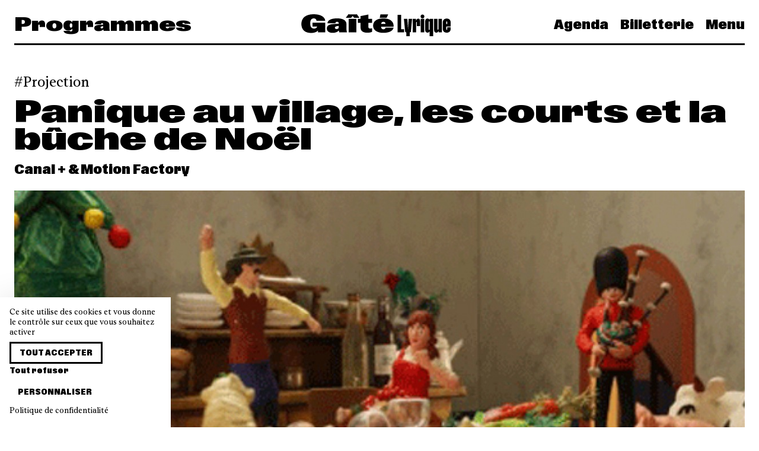

--- FILE ---
content_type: text/html; charset=UTF-8
request_url: https://www.gaite-lyrique.net/index.php/evenement/panique-au-village-les-courts-et-la-buche-de-noel
body_size: 8235
content:
<!doctype html>
<html lang="fr" class="">

<head>
    <meta charset="UTF-8">

    <meta name="viewport" content="width=device-width, initial-scale=1.0, user-scalable=no">
    <meta name="csrf-token" content="02zfRfUAJNGjUKppFDA6hAppD76JgKaZ2ZCEyj90" />
    <meta name="language" content="fr" />

    <meta property="og:site_name" content="La Gaîté Lyrique" />
    <meta property="og:type" content="website" />
    <meta property="og:url" content="https://www.gaite-lyrique.net/index.php/evenement/panique-au-village-les-courts-et-la-buche-de-noel" />

    <meta name="twitter:card" content="photo" />
    <meta name="twitter:site" content="@gaitelyrique" />
    <meta name="twitter:url" content="https://www.gaite-lyrique.net/index.php/evenement/panique-au-village-les-courts-et-la-buche-de-noel" />
    <meta name="twitter:domain" content="https://www.gaite-lyrique.net" />

    <meta name="facebook-domain-verification" content="9z1047vx49yj9nqiai7st5p377mq40" />

            <meta property="og:image" content="https://www.gaite-lyrique.net/storage/2014/06/05/pic_cpiandre_0_large.jpg" />
        <meta name="twitter:image" content="https://www.gaite-lyrique.net/storage/2014/06/05/pic_cpiandre_0_large.jpg" />
    
            <meta property="og:description" content="Les programmes courts de Canal+ s’associent à Motion Factory et proposent une sélection de films en stop-motion !" />
        <meta name="description" content="Les programmes courts de Canal+ s’associent à Motion Factory et proposent une sélection de films en stop-motion !" />
    
            <meta property="og:title" content="La Gaîté Lyrique |     Panique au village, les courts et la bûche de Noël
" />
        <meta name="twitter:title" content="La Gaîté Lyrique |     Panique au village, les courts et la bûche de Noël
" />
        <title>La Gaîté Lyrique |     Panique au village, les courts et la bûche de Noël
</title>
    
    <link rel="apple-touch-icon" sizes="180x180" href="/apple-touch-icon.png">
    <link rel="icon" type="image/png" sizes="32x32" href="/favicon-32x32.png">
    <link rel="icon" type="image/png" sizes="16x16" href="/favicon-16x16.png">
    <link rel="manifest" href="/site.webmanifest">
    <link rel="mask-icon" href="/safari-pinned-tab.svg" color="#5bbad5">
    <meta name="msapplication-TileColor" content="#da532c">
    <meta name="theme-color" content="#ffffff">

    <link rel="stylesheet" href="/front/css/main.css?id=03bae4d5b58f7dc45159efeb74c88c3a">
</head>

<body class="single single-event ">
    <nav class="navbar">
    <div class="container">
        <div class="level is-mobile navbar-wrapper">
                            <div class="level-left font-expanded is-hidden-touch">
                                            <span class="title is-3">Programmes</span>
                                    </div>

                <div class="level-item">
                    <a class="is-flex" href="https://www.gaite-lyrique.net/index.php">
                        <svg width="252" height="37" viewBox="0 0 252 37" fill="currentColor"
    xmlns="http://www.w3.org/2000/svg">
    <path d="M244.519 16.4207V13.0485C244.519 12.4702 244.803 12.054 245.368 12.054C245.933 12.054 246.217 12.4671 246.217 13.0485V16.4207H244.519ZM245.329 31.008C249.414 31.008 252 28.7742 252 24.6553V22.0053H246.217V25.2337C246.217 25.7723 245.933 26.2068 245.368 26.2068C244.803 26.2068 244.519 25.7723 244.519 25.2337V20.7629H252V13.8931C252 9.609 249.411 7.29253 245.329 7.29253C241.248 7.29253 238.719 9.65184 238.719 13.8931V24.6737C238.719 28.6059 241.224 31.005 245.329 31.005M227.862 31.008C229.62 31.008 230.996 29.8697 231.704 27.9663V30.5949H237.182V7.7087H231.399V25.0072C231.399 25.8335 230.975 26.1027 230.592 26.1027C230.188 26.1027 229.845 25.8549 229.845 25.1511V7.7087H224.062V26.4118C224.062 29.4964 225.396 31.005 227.862 31.005M214.943 25.2337V13.0669C214.943 12.5069 215.227 12.0326 215.771 12.0326C216.357 12.0326 216.599 12.5099 216.599 13.0669V25.2337C216.599 25.7937 216.336 26.268 215.771 26.268C215.206 26.268 214.943 25.7906 214.943 25.2337ZM212.96 31.008C214.659 31.008 215.932 30.139 216.599 28.5447V37.0058H222.382V7.7087H216.599V9.88134C215.992 8.41251 214.739 7.29559 212.96 7.29559C210.553 7.29559 208.999 8.84704 208.999 12.5497V26.1425C208.999 29.5973 210.739 31.005 212.96 31.005M201.318 3.77651C201.318 5.63703 202.672 7.0263 204.493 7.0263C206.314 7.0263 207.686 5.64009 207.686 3.77651C207.686 1.91293 206.332 0.508362 204.493 0.508362C202.654 0.508362 201.318 1.85173 201.318 3.77651ZM201.599 30.5919H207.381V7.7087H201.599V30.5919ZM188.054 30.5919H193.837V13.8747C193.837 13.2535 194.121 12.9445 194.524 12.9445C194.889 12.9445 195.09 13.1709 195.09 13.6483V19.9184H200.427V11.8061C200.427 8.78584 199.437 7.42105 197.434 7.42105C195.714 7.42105 194.3 8.62059 193.553 10.8759V7.7087H188.054V30.5919ZM177.258 31.6078V37.0088H182.998V31.6078C182.998 30.5123 183.423 30.0564 184.9 30.0564L186.963 7.7087H181.141L180.11 25.4816H180.071L179.019 7.7087H173.155L175.317 30.0564C176.63 30.0564 177.258 30.5123 177.258 31.6078ZM162.38 30.5919H173.58V25.2123H168.446V0.921471H162.383V30.5919H162.38ZM134.723 16.2952C134.986 14.0614 136.298 12.6935 138.583 12.6935C140.867 12.6935 142.081 14.2236 142.141 16.2952H134.72H134.723ZM132.417 6.01342H144.021L146.671 0.239076H133.61L132.417 6.01342ZM138.442 31.3599C147.681 31.3599 154.737 28.3182 155.748 22.5255H142.204C141.94 24.3677 140.526 25.402 138.625 25.402C135.874 25.402 134.783 23.5201 134.663 21.0567H155.85V19.9612C155.85 11.4144 148.874 6.94674 138.646 6.94674C127.586 6.94674 121.217 11.7266 121.217 19.34C121.217 26.9534 128.193 31.363 138.442 31.363M111.554 31.1304C115.213 31.1304 117.842 30.4052 119.438 29.579V23.5782C118.529 23.8689 117.519 24.0953 116.365 24.0953C114.424 24.0953 113.21 23.3517 113.21 21.0322V14.4317H119.477V7.7087H113.21V0.468581L100.09 3.1186V7.71176H95.5008V14.4347H100.09V22.7122C100.09 29.1047 105.631 31.1335 111.554 31.1335M75.1632 6.01342H84.1809L86.7492 2.95029L89.2966 6.01342H98.1917L93.8025 0.0524122C89.0305 0.465521 84.3214 0.465521 79.5495 0.0524122L75.1632 6.01036V6.01342ZM79.9949 30.5919H93.1148V7.7087H79.9949V30.5919ZM56.7661 22.7306C56.7661 21.3229 57.6542 20.662 60.1029 20.1662L63.1556 19.6276V22.1522C63.1556 24.1382 61.3557 24.946 59.6993 24.946C58.0428 24.946 56.7691 24.2024 56.7691 22.7336M52.8852 31.3599C57.2326 31.3599 60.9909 30.139 63.4995 27.3666C63.6609 28.5875 63.8822 29.6432 64.1274 30.5949H77.1665C76.6014 28.4223 76.2785 26.828 76.2785 24.637V16.7757C76.2785 9.53249 69.2013 6.94674 60.387 6.94674C51.5726 6.94674 44.6778 9.49271 44.1516 15.1814H57.6362C57.7977 13.5473 58.8083 12.6997 60.5664 12.6997C62.142 12.6997 63.1526 13.5075 63.1526 15.0988V15.8852L54.0961 16.5676C46.11 17.1674 43.2187 19.5052 43.2187 24.0586C43.2187 28.612 46.8994 31.363 52.8822 31.363M16.8385 31.5466C21.7121 31.5466 25.9578 30.2032 28.3229 27.388V30.5949H40.5547V14.3123H19.0003V20.7874H26.8459C26.4004 22.7336 24.6423 24.181 21.7719 24.181C17.5053 24.181 15.1403 21.2434 15.1403 15.6771C15.1403 9.71916 17.284 6.9651 21.2038 6.9651C23.8739 6.9651 25.5901 8.51655 25.7725 11.1237H40.5099C39.8431 4.17126 32.446 -0.00878906 20.86 -0.00878906C8.50858 -0.00878906 0.280273 5.49627 0.280273 16.3779C0.280273 26.3292 6.40665 31.5435 16.8385 31.5435" />
</svg>                    </a>
                </div>
            
            <div class="level-right font-condensed">
                <div class="navbar-menu">
                    <a href="https://www.gaite-lyrique.net/index.php/agenda"
                        class="navbar-item is-link ">
                        Agenda                    </a>

                                            <a href="https://billetterie.gaite-lyrique.net/ext/billetterie5/?site=gaitelyriqueweb" class="navbar-item is-link" target="_blank">
                            Billetterie                        </a>
                    
                    <a class="navbar-item is-link" onclick="openMenu()">
                        Menu
                    </a>
                </div>

                <a role="button" class="navbar-burger burger" aria-label="menu" aria-expanded="false"
                    onclick="openMenu()">
                    <span aria-hidden="true"></span>
                    <span aria-hidden="true"></span>
                    <span aria-hidden="true"></span>
                </a>
            </div>
        </div>
    </div>
</nav>
    <nav class="menu font-condensed" id="main-menu">
    <div class="menu-background"></div>

    <div class="menu-primary">
        <span class="menu-primary-close is-size-2 is-responsive" onclick="closeMenu()"></span>

        <ul class="menu-primary-nav">
            <li class="menu-primary-header is-hidden-tablet is-size-2 is-responsive">
                <a href="https://www.gaite-lyrique.net/index.php">Gaîté Lyrique</a>
            </li>

            <li class="is-hidden-tablet is-size-2 is-responsive">
                <a href="https://www.gaite-lyrique.net/index.php/agenda">
                    Agenda                </a>
            </li>

                        <li class="is-hidden-tablet is-size-2 is-responsive">
                <a href="https://billetterie.gaite-lyrique.net/ext/billetterie5/?site=gaitelyriqueweb" target="_blank">
                    Billetterie                </a>
            </li>
            
            <li class="has-submenu">
                <span class="is-size-2 is-responsive" tabindex="0">
                    <span class="is-link">Programmes</span>
                </span>

                <ul class="menu-secondary">
                    

            

            <li>
                <a href="https://www.gaite-lyrique.net/index.php/programmes/festivals">
                    Festivals                </a>
            </li>

                        <li>
                <a href="https://www.gaite-lyrique.net/index.php/programmes/musiques-et-danses">
                    Musiques et danses
                </a>
            </li>
                        <li>
                <a href="https://www.gaite-lyrique.net/index.php/programmes/expositions">
                    Expositions
                </a>
            </li>
                        <li>
                <a href="https://www.gaite-lyrique.net/index.php/programmes/rencontres-discussions-et-ateliers">
                    Rencontres, discussions et ateliers
                </a>
            </li>
                        <li>
                <a href="https://www.gaite-lyrique.net/index.php/programmes/projections-cine-club">
                    Projections et ciné-clubs
                </a>
            </li>
                        <li>
                <a href="https://www.gaite-lyrique.net/index.php/programmes/jeune-public">
                    Jeune public
                </a>
            </li>
                    </ul>
        </li>

        <li class="has-submenu">
            <span class="is-size-2 is-responsive" tabindex="0">
                <span class="is-link">Soutenez la Gaîté</span>
            </span>

                        <ul class="menu-secondary">
                                <li>
                    <a href="https://www.gaite-lyrique.net/index.php/publics/soutiens-merci">
                        Ils et elles nous soutiennent : merci !
                    </a>
                </li>
                                <li>
                    <a href="https://www.gaite-lyrique.net/index.php/publics/pros">
                        Privatisez nos espaces
                    </a>
                </li>
                                <li>
                    <a href="https://www.gaite-lyrique.net/index.php/publics/louez-nos-studios-de-creation">
                        Réservez nos studios de création
                    </a>
                </li>
                                <li>
                    <a href="https://www.gaite-lyrique.net/index.php/publics/louez-nos-bureaux-partages">
                        Louez nos bureaux partagés
                    </a>
                </li>
                            </ul>
                    </li>

        <li class="has-submenu">
            <span class="is-size-2 is-responsive" tabindex="0">
                <span class="is-link">La Fabrique de l'époque</span>
            </span>

                        <ul class="menu-secondary">
                                <li>
                    <a href="https://www.gaite-lyrique.net/index.php/fabrique-de-lepoque/projet">
                        Projet
                    </a>
                </li>
                                <li>
                    <a href="https://www.gaite-lyrique.net/index.php/fabrique-de-lepoque/histoire">
                        Histoire
                    </a>
                </li>
                                <li>
                    <a href="https://www.gaite-lyrique.net/index.php/fabrique-de-lepoque/equipe">
                        Équipe
                    </a>
                </li>
                                <li>
                    <a href="https://www.gaite-lyrique.net/index.php/fabrique-de-lepoque/partenaires">
                        Partenaires
                    </a>
                </li>
                                <li>
                    <a href="https://www.gaite-lyrique.net/index.php/fabrique-de-lepoque/espaces">
                        Espaces
                    </a>
                </li>
                                <li>
                    <a href="https://www.gaite-lyrique.net/index.php/fabrique-de-lepoque/restauration">
                        Restauration
                    </a>
                </li>
                                <li>
                    <a href="https://www.gaite-lyrique.net/index.php/fabrique-de-lepoque/les-programmes-dincubation">
                        Programmes d&#039;incubation
                    </a>
                </li>
                            </ul>
                    </li>

        <li class="is-size-2 is-responsive">
            <a href="https://www.gaite-lyrique.net/index.php/magazine">
                Les News            </a>
        </li>

                <li class="is-size-2 is-responsive">
            <a href="https://www.gaite-lyrique.net/index.php/infos-pratiques">
                Infos pratiques
            </a>
        </li>
        
        <li class="is-size-2 is-responsive">
            <form method="get" action="https://www.gaite-lyrique.net/index.php/recherche">
                <label class="menu-search">
                    <svg xmlns="http://www.w3.org/2000/svg" viewBox="0 0 60 60">
                        <path
                            d="M58.5,55.6L43,40.1c3.5-4.2,5.7-9.6,5.7-15.5c0-6.4-2.5-12.4-7-17c-4.5-4.5-10.6-7-17-7c-13.2,0-24,10.8-24,24c0,6.4,2.5,12.4,7,17c4.5,4.5,10.6,7,17,7c0,0,0,0,0,0c5.9,0,11.3-2.1,15.5-5.7l15.5,15.5L58.5,55.6z M24.7,44.6C24.7,44.6,24.7,44.6,24.7,44.6c-5.3,0-10.4-2.1-14.1-5.9C6.8,35,4.7,30,4.7,24.6c0-11,9-20,20-20c5.3,0,10.4,2.1,14.1,5.9s5.9,8.8,5.9,14.1C44.7,35.7,35.7,44.6,24.7,44.6z" />
                    </svg>

                    <input class="input is-borderless is-size-2 is-responsive" name="s"
                        placeholder="Rechercher">
                </label>
            </form>
        </li>

                </ul>

        <div class="level is-mobile">
            <div class="level-left">
                                                                                <a class="button" rel="alternate" hreflang="en" href="https://www.gaite-lyrique.net/index.php/en/event/panique-au-village-les-courts-et-la-buche-de-noel">
                    English version                </a>
                                            </div>

            <div class="level-right">
                <ul class="menu-social-media">
    <li>
        <a href="https://www.instagram.com/gaitelyrique/" target="_blank">
            <svg class="icon is-large">
                <use xlink:href="https://www.gaite-lyrique.net/icons.svg#instagram" />
            </svg>
        </a>
    </li>

    <li>
        <a href="https://www.facebook.com/gaitelyrique/" target="_blank">
            <svg class="icon is-large">
                <use xlink:href="https://www.gaite-lyrique.net/icons.svg#facebook" />
            </svg>
        </a>
    </li>

    <li>
        <a href="https://www.youtube.com/user/gaitelyrique" target="_blank">
            <svg class="icon is-large">
                <use xlink:href="https://www.gaite-lyrique.net/icons.svg#youtube" />
            </svg>
        </a>
    </li>

    <li>
        <a href="https://www.linkedin.com/company/2042251" target="_blank">
            <svg class="icon is-large">
                <use xlink:href="https://www.gaite-lyrique.net/icons.svg#linkedin" />
            </svg>
        </a>
    </li>

    <li>
        <a href="https://www.tiktok.com/@gaitelyrique" target="_blank">
            <svg class="icon is-large">
                <use xlink:href="https://www.gaite-lyrique.net/icons.svg#tiktok" />
            </svg>
        </a>
    </li>
</ul>
            </div>
        </div>
    </div>
</nav>
        <section class="section single-head">
        <div class="container">
            
                            <div class="tags is-flex is-large">
                                            <a class="tag"
                            href="https://www.gaite-lyrique.net/index.php/agenda?cat=projections">Projection</a>
                    
                    
                                    </div>
            
            <h1 class="title is-2 is-spaced is-responsive">
                Panique au village, les courts et la bûche de Noël
            </h1>

                            <h2 class="subtitle is-4 is-size-6-mobile">
                    Canal + &amp; Motion Factory
                </h2>
            
            
            <div class="cover">
                                    <img src="https://www.gaite-lyrique.net/storage/2014/06/05/pic_cpiandre_0_cover.jpg" srcset="https://www.gaite-lyrique.net/storage/2014/06/05/pic_cpiandre_0_thumb.jpg 640w, https://www.gaite-lyrique.net/storage/2014/06/05/pic_cpiandre_0_large.jpg 1280w, https://www.gaite-lyrique.net/storage/2014/06/05/pic_cpiandre_0_cover.jpg 1920w" sizes="100vw"
                        alt="Panique au village, les courts et la bûche de Noël" />

                                            <div class="cover-caption">(c) Pic Pic André</div>
                                                </div>
        </div>
    </section>

    
    <section class="section">
        <div class="container">
            <div class="columns content-with-aside">
                <div class="column is-8">
                    <div class="content">
                                                    <p class="intro">
                                Les programmes courts de Canal+ s’associent à Motion Factory et proposent une sélection de films en stop-motion !
                            </p>
                        
                        <p><em>Panique au village, les courts </em>et<em> La bûche de Noël</em>, de <a href="http://www.picpicandre.be/">Pic Pic André</a> (Stéphane Aubier et Vincent Patar)</p>
<p>Les programmes court présentent et adorent les paniques !</p>
<p>Il était une fois Vincent Patar et Stéphane Aubier, jeunes gens nés tous les deux en 1965, qui usaient leur fond de culotte sur les chaises de l'Institut des Beaux-Arts de Saint-Luc à Liège. Une amitié naît et, avec elle, une belle carrière débutant en 1988 par un court-métrage, le Picpic André Shoow, premier d’une série où se déploie déjà leur goût pour les personnages abracadabrantesques et haut en couleurs. Quelques années plus tard, en 2001, ils s’attellent à une nouvelle série de vingt épisodes ayant pour héros trois colocataires improbables, un cowboy, un indien et un cheval : c’est <em>Panique au village</em> et le succès. S’ensuivent le long métrage éponyme en 2009, puis <em>Ernest et Célestine</em> en 2012. Et, aujourd’hui, La <em>Bûche de Noël</em>. Après cette parenthèse, ils annoncent vouloir renouer pour leur prochain long métrage avec les personnages mythiques de leurs débuts du Picpic André Shoow.</p>
<p>Nous vous présentons quelques épisodes de leur série culte <em>Panique au Village</em> ainsi que leur dernière création <em>La bûche de Noël</em>.</p>
<p>Un retour pas piqué des hannetons puisqu’il s’agit d’un conte de Noël (un vrai, comme ceux que l’on racontait jadis le soir aux enfants à la veillée au coin du feu) dans lequel Cheval se révèle toujours aussi pète-sec et Cowboy et Indien plus gaffeurs et azimutés que jamais. Il n’y a pas à dire, Renne et le Vieux barbu ont fort à faire avec de pareils zigotos. Derrière cette ribambelle de personnages (il faut y ajouter Steven, Janine, Gendarme, Facteur, l’ours et les animaux de la ferme), on reconnaîtra notamment les voix de Benoît Poolevorde et de Bouli Lanners, la belgitude à l’écran dans ce qu’elle a de plus savoureux. </p>
                    </div>

                                            <div class="tags">
                                                            <a class="tag" href="https://www.gaite-lyrique.net/index.php/tag/animation">animation</a>
                                                            <a class="tag" href="https://www.gaite-lyrique.net/index.php/tag/cinema">cinéma</a>
                                                    </div>
                                    </div>

                <div class="column">
                    <aside class="aside">
                        
                        <div class="block">
                            <div class="is-size-3 is-size-4-mobile has-text-weight-light">
                                Dim. 03.08.2014 à 15h
                            </div>
                        </div>

                        <div class="block">
                            
                            
                            <div class="aside-section">
                                                                    <p>Gratuit</p>
                                
                                                            </div>

                            
                                                            <div class="aside-section">
                                    <p>Audito</p>
                                </div>
                            
                            
                                                            
                                                            
                            
                            
                            
                                                    </div>

                        
                        
                                            </aside>
                </div>
            </div>
        </div>
    </section>

    
    
                    
    
    
    
    
    <footer class="footer pt-6">
    <section class="section footer-social">
        <div class="container has-text-centered">
            <ul class="footer-social-media">
    <li>
        <a href="https://www.instagram.com/gaitelyrique/" target="_blank">
            <svg class="icon is-large">
                <use xlink:href="https://www.gaite-lyrique.net/icons.svg#instagram" />
            </svg>
        </a>
    </li>

    <li>
        <a href="https://www.facebook.com/gaitelyrique/" target="_blank">
            <svg class="icon is-large">
                <use xlink:href="https://www.gaite-lyrique.net/icons.svg#facebook" />
            </svg>
        </a>
    </li>

    <li>
        <a href="https://www.youtube.com/user/gaitelyrique" target="_blank">
            <svg class="icon is-large">
                <use xlink:href="https://www.gaite-lyrique.net/icons.svg#youtube" />
            </svg>
        </a>
    </li>

    <li>
        <a href="https://www.linkedin.com/company/2042251" target="_blank">
            <svg class="icon is-large">
                <use xlink:href="https://www.gaite-lyrique.net/icons.svg#linkedin" />
            </svg>
        </a>
    </li>

    <li>
        <a href="https://www.tiktok.com/@gaitelyrique" target="_blank">
            <svg class="icon is-large">
                <use xlink:href="https://www.gaite-lyrique.net/icons.svg#tiktok" />
            </svg>
        </a>
    </li>
</ul>
        </div>
    </section>

    <section class="footer-text">
        <div class="footer-partners">
            <div class="background-colors">
                <div style="background-color: #F7F410;"></div>
                <div style="background-color: #8155D2;"></div>
                <div style="background-color: #00B860;"></div>
                <div style="background-color: #53C8FE;"></div>
                <div style="background-color: #FF7E30;"></div>
            </div>

            <div class="container">
                <div class="content is-size-3 is-responsive">
                    <p>
                        <strong>La Gaîté Lyrique - <em>Fabrique de l’époque</em></strong><br />Lieu de création artistique et d’engagement, la Gaîté Lyrique est un établissement culturel de la Ville de Paris porté par :                    </p>
                </div>
            </div>

            <div class="partner-wrapper">
                <div class="partner-item">
                    <img src="https://www.gaite-lyrique.net/img/logo/logo-artyfarty.svg" alt="Arty Farty" />
                </div>
                <div class="partner-item">
                    <img src="https://www.gaite-lyrique.net/img/logo/logo-arte.svg" alt="Arte" />
                </div>
                <div class="partner-item">
                    <img src="https://www.gaite-lyrique.net/img/logo/logo-make-sense.svg" alt="Make Sense" />
                </div>
                <div class="partner-item">
                    <img src="https://www.gaite-lyrique.net/img/logo/logo-Singa.svg" alt="Singa" />
                </div>
                <div class="partner-item">
                    <img src="https://www.gaite-lyrique.net/img/logo/logo-acte-sud.svg" alt="Acte Sud" />
                </div>
            </div>
        </div>
    </section>

    <section class="section footer-practical">
        <div class="container">
            <div class="columns">
                <div class="column">
                    <div class="footer-item">
                        <div class="content">
                            <div class="font-condensed">La Gaîté Lyrique</div>
                            <p>
                                <em>La Fabrique de l'époque</em>
                            </p>
                        </div>

                        <div class="mairie-paris">
                            <a href="https://www.paris.fr/" target="_blank" title="Mairie de Paris">
                                <img class="asset" loading="lazy" src="https://www.gaite-lyrique.net/img/mairie_paris.svg"
                                    width="50" height="50" alt="Mairie de Paris" />
                            </a>

                            <p>Établissement culturel<br />de la Ville de Paris</p>
                        </div>
                    </div>
                </div>

                <div class="column">
                    <div class="footer-item">
                        <div class="content">
                            <div class="font-condensed">Adresse</div>
                            <p>
                                3bis rue Papin<br />
                                75003 Paris
                            </p>

                            <div class="font-condensed">Horaires</div>
                            <p>
                                Cet automne, la Gaîté ouvre ses portes en fonction des événements.<br />Retrouvez tous les horaires directement sur l'agenda en ligne                            </p>
                        </div>
                    </div>
                </div>

                <div class="column">
                    <div class="footer-item">
                        <div class="content">
                            <div class="font-condensed">Accueil</div>
                            <p>
                                <a href="tel:+33184744900">01 84 74 49 00</a><br />
                                <a href="mailto:contact@gaite-lyrique.net">contact@gaite-lyrique.net</a>
                            </p>

                            <div class="font-condensed">Billetterie</div>
                            <p>
                                <a href="mailto:billetterie@gaite-lyrique.net">billetterie@gaite-lyrique.net</a>
                            </p>
                        </div>

                                                    <ul class="links">
                                <li>
                                    <a href="https://www.gaite-lyrique.net/index.php/infos-pratiques">
                                        Toutes les infos pratiques                                    </a>
                                </li>
                            </ul>
                        
                                                    <ul class="links">
                                <li>
                                    <a href="https://www.gaite-lyrique.net/index.php/faq">
                                        FAQ                                    </a>
                                </li>
                            </ul>
                                            </div>
                </div>

                <div class="column">
                    <div class="footer-item">
                        <ul class="links">
                                                            <li>
                                    <a href="https://www.gaite-lyrique.net/index.php/fabrique-de-lepoque/projet">
                                        La Fabrique de l'époque                                    </a>
                                </li>
                            
                            <li>
                                <a href="https://www.gaite-lyrique.net/index.php/newsletter">
                                    Newsletter                                </a>
                            </li>

                            
                            <li>
                                <a href="https://www.gaite-lyrique.net/index.php/magazine">
                                    Les News                                </a>
                            </li>

                            <li>
                                <a href="https://www.gaite-lyrique.net/index.php/recrutement">
                                    Espace recrutement                                </a>
                            </li>

                            <li>
                                <a href="https://www.gaite-lyrique.net/index.php/presse">
                                    Espace presse                                </a>
                            </li>

                                                            <li>
                                    <a href="https://www.gaite-lyrique.net/index.php/publics/pros">
                                        Espace entreprises                                    </a>
                                </li>
                                                    </ul>

                        <ul class="links">
                                                            <li>
                                    <a href="https://www.gaite-lyrique.net/index.php/lieu-culturel-regeneratif">
                                        Vers un lieu culturel régénératif
                                    </a>
                                </li>
                            
                                                            <li>
                                    <a href="https://www.gaite-lyrique.net/index.php/declaration-relative-aux-cookies">
                                        Déclaration relative aux Cookies
                                    </a>
                                </li>
                            
                                                            <li>
                                    <a href="https://www.gaite-lyrique.net/index.php/conditions-generales-de-vente">
                                        Conditions Générales de Vente
                                    </a>
                                </li>
                            
                                                            <li>
                                    <a href="https://www.gaite-lyrique.net/index.php/politique-de-confidentialite">
                                        Politique de confidentialité
                                    </a>
                                </li>
                            
                                                            <li>
                                    <a href="https://www.gaite-lyrique.net/index.php/mentions-legales">
                                        Mentions légales et Conditions Générales d&#039;Utilisation
                                    </a>
                                </li>
                                                    </ul>
                    </div>
                </div>
            </div>
        </div>
    </section>
</footer>

    
    <script type="text/javascript">
        window.delightApiKey = "s_bVxPRMEcjPIw";
    </script>

    <script type="text/javascript" src="/front/js/manifest.js?id=53922eb519bb220ad6a0e072c395fafe"></script>
    <script type="text/javascript" src="/front/js/vendor.js?id=af994855c4eee8c93d3c81b784513eeb"></script>
    <script type="text/javascript" src="/front/js/app.js?id=4bdc8bbb89a59477af7fe2c16caaf1b3"></script>

    
    <script type="text/javascript" src="https://www.gaite-lyrique.net/front/js/tarteaucitron/tarteaucitron.min.js"></script>
    <script type="text/javascript">
        var lang = 'fr';
        var tarteaucitronForceExpire = 186;

        if (lang.length) {
            var tarteaucitronForceLanguage = lang;
        }

        var privaryPolicyUrl = '';

                    privaryPolicyUrl = "https://www.gaite-lyrique.net/index.php/declaration-relative-aux-cookies";
        
        // minnit
        tarteaucitron.services.minnit = {
            key: "minnit",
            type: "social",
            name: "Minnit.chat",
            needConsent: true,
            cookies: [
                'minnitid', 'minnituuid', 'minnitavatar', 'minnitnickname', 'minnitcsrf',
                'lang', 'g_auth_v', 'suppress_same_site', 'signin_token',
                'paddlejs_checkout_variant', 'paddlejs_campaign_referrer',
                '__cflb', '__cfduid',
                'connid-chat-[ID]',
            ],
            js: function() {
                "use strict";
                tarteaucitron.fallback(['minnit_chat'], function(x) {
                    var chatroom = x.getAttribute('data-chatroom');

                    if (chatroom === undefined) {
                        return "";
                    }

                    var src = 'https://minnit.chat/' + chatroom + '?embed&&nickname=';

                    return '<iframe src="' + src + '" allowTransparency="true"></iframe>';
                });
            },
            fallback: function() {
                "use strict";
                tarteaucitron.fallback(['minnit_chat'], function(elem) {
                    return tarteaucitron.engage('minnit');
                });
            }
        };

        tarteaucitron.init({
            "privacyUrl": privaryPolicyUrl,
            /* Privacy policy url */

            "hashtag": "#tarteaucitron",
            /* Open the panel with this hashtag */
            "cookieName": "tarteaucitron",
            /* Cookie name */

            "orientation": "bottom",
            /* Banner position (top - bottom) */
            "showAlertSmall": false,
            /* Show the small banner on bottom right */
            "cookieslist": true,
            /* Show the cookie list */

            "adblocker": false,
            /* Show a Warning if an adblocker is detected */
            "showIcon": false,
            /* Show cookie icon to manage cookies */
            "DenyAllCta": true,
            /* Show the deny all button */
            "AcceptAllCta": true,
            /* Show the accept all button when highPrivacy on */
            "highPrivacy": true,
            /* Disable auto consent */
            "handleBrowserDNTRequest": false,
            /* If Do Not Track == 1, disallow all */

            "removeCredit": true,
            /* Remove credit link */
            "moreInfoLink": true,
            /* Show more info link */
            "useExternalCss": false,
            /* If false, the tarteaucitron.css file will be loaded */

            "readmoreLink": privaryPolicyUrl /* Change the default readmore link */
        });

                    tarteaucitron.user.gtagUa = 'G-ZQ5G6D7DYJ';
            (tarteaucitron.job = tarteaucitron.job || []).push('gtag');
        
                    tarteaucitron.user.googletagmanagerId = 'GTM-WF43GPB';
            (tarteaucitron.job = tarteaucitron.job || []).push('googletagmanager');
        
        (tarteaucitron.job = tarteaucitron.job || []).push('youtube');
        (tarteaucitron.job = tarteaucitron.job || []).push('vimeo');
        (tarteaucitron.job = tarteaucitron.job || []).push('facebook');
        (tarteaucitron.job = tarteaucitron.job || []).push('instagram');
        (tarteaucitron.job = tarteaucitron.job || []).push('soundcloud');
        (tarteaucitron.job = tarteaucitron.job || []).push('ausha');
        (tarteaucitron.job = tarteaucitron.job || []).push('minnit');
        (tarteaucitron.job = tarteaucitron.job || []).push('acast');
        (tarteaucitron.job = tarteaucitron.job || []).push('tiktokvideo');
        (tarteaucitron.job = tarteaucitron.job || []).push('twitch');
    </script>
</body>

</html>


--- FILE ---
content_type: text/css; charset=utf-8
request_url: https://www.gaite-lyrique.net/front/css/main.css?id=03bae4d5b58f7dc45159efeb74c88c3a
body_size: 23027
content:
@charset "UTF-8";@font-face{font-display:swap;font-family:Rhetorik;font-style:normal;font-weight:400;src:url(../../fonts/rhetorik/RhetorikSerif-Regular.woff2) format("woff2"),url(../../fonts/rhetorik/RhetorikSerif-Regular.woff) format("woff")}@font-face{font-display:swap;font-family:Rhetorik;font-style:italic;font-weight:400;src:url(../../fonts/rhetorik/RhetorikSerif-Italic.woff2) format("woff2"),url(../../fonts/rhetorik/RhetorikSerif-Italic.woff) format("woff")}@font-face{font-display:swap;font-family:Rhetorik;font-style:normal;font-weight:700;src:url(../../fonts/rhetorik/RhetorikSerif-Bold.woff2) format("woff2"),url(../../fonts/rhetorik/RhetorikSerif-Bold.woff) format("woff")}@font-face{font-display:swap;font-family:ABC Gravity;font-stretch:ultra-condensed;font-style:normal;font-weight:900;src:url(../../fonts/gravity/ABCGravity-Compressed.woff2) format("woff2"),url(../../fonts/gravity/ABCGravity-Compressed.woff) format("woff")}@font-face{font-display:swap;font-family:ABC Gravity;font-stretch:ultra-condensed;font-style:italic;font-weight:900;src:url(../../fonts/gravity/ABCGravity-CompressedItalic.woff2) format("woff2"),url(../../fonts/gravity/ABCGravity-CompressedItalic.woff) format("woff")}@font-face{font-display:swap;font-family:ABC Gravity;font-stretch:normal;font-style:normal;font-weight:900;src:url(../../fonts/gravity/ABCGravity-SemiCondensed.woff2) format("woff2"),url(../../fonts/gravity/ABCGravity-SemiCondensed.woff) format("woff")}@font-face{font-display:swap;font-family:ABC Gravity;font-stretch:normal;font-style:italic;font-weight:900;src:url(../../fonts/gravity/ABCGravity-SemiCondensedItalic.woff2) format("woff2"),url(../../fonts/gravity/ABCGravity-SemiCondensedItalic.woff) format("woff")}@font-face{font-display:swap;font-family:ABC Gravity;font-stretch:expanded;font-style:normal;font-weight:900;src:url(../../fonts/gravity/ABCGravity-Expanded.woff2) format("woff2"),url(../../fonts/gravity/ABCGravity-Expanded.woff) format("woff")}.is-borderless{border:0!important}.is-nowrap{white-space:nowrap!important}.button,.file-cta,.file-name,.input,.select select,.textarea{align-items:center;-moz-appearance:none;-webkit-appearance:none;border:3px solid transparent;border-radius:0;box-shadow:none;display:inline-flex;font-size:1rem;height:2.5em;justify-content:flex-start;line-height:1.5;padding:calc(.5em - 3px) calc(.75em - 3px);position:relative;vertical-align:top}.button:active,.button:focus,.file-cta:active,.file-cta:focus,.file-name:active,.file-name:focus,.input:active,.input:focus,.is-active.button,.is-active.file-cta,.is-active.file-name,.is-active.input,.is-active.textarea,.is-focused.button,.is-focused.file-cta,.is-focused.file-name,.is-focused.input,.is-focused.textarea,.select select.is-active,.select select.is-focused,.select select:active,.select select:focus,.textarea:active,.textarea:focus{outline:none}.select fieldset[disabled] select,.select select[disabled],[disabled].button,[disabled].file-cta,[disabled].file-name,[disabled].input,[disabled].textarea,fieldset[disabled] .button,fieldset[disabled] .file-cta,fieldset[disabled] .file-name,fieldset[disabled] .input,fieldset[disabled] .select select,fieldset[disabled] .textarea{cursor:not-allowed}.button,.file,.is-unselectable{-webkit-touch-callout:none;-webkit-user-select:none;-moz-user-select:none;user-select:none}.select:not(.is-multiple):not(.is-loading):after{border:3px solid transparent;border-radius:2px;border-right:0;border-top:0;content:" ";display:block;height:.625em;margin-top:-.4375em;pointer-events:none;position:absolute;top:50%;transform:rotate(-45deg);transform-origin:center;width:.625em}.content:not(:last-child),.level:not(:last-child),.notification:not(:last-child),.subtitle:not(:last-child),.title:not(:last-child){margin-bottom:1.5rem}.button.is-loading:after,.control.is-loading:after,.select.is-loading:after{animation:spinAround .5s linear infinite;border-color:transparent transparent #dbdbdb #dbdbdb;border-radius:9999px;border-style:solid;border-width:2px;content:"";display:block;height:1em;position:relative;width:1em}.hero-video,.image.is-16by9 .has-ratio,.image.is-16by9 img,.image.is-1by1 .has-ratio,.image.is-1by1 img,.image.is-1by2 .has-ratio,.image.is-1by2 img,.image.is-1by3 .has-ratio,.image.is-1by3 img,.image.is-2by1 .has-ratio,.image.is-2by1 img,.image.is-2by3 .has-ratio,.image.is-2by3 img,.image.is-3by1 .has-ratio,.image.is-3by1 img,.image.is-3by2 .has-ratio,.image.is-3by2 img,.image.is-3by4 .has-ratio,.image.is-3by4 img,.image.is-3by5 .has-ratio,.image.is-3by5 img,.image.is-4by3 .has-ratio,.image.is-4by3 img,.image.is-4by5 .has-ratio,.image.is-4by5 img,.image.is-5by3 .has-ratio,.image.is-5by3 img,.image.is-5by4 .has-ratio,.image.is-5by4 img,.image.is-9by16 .has-ratio,.image.is-9by16 img,.image.is-square .has-ratio,.image.is-square img,.is-overlay{bottom:0;left:0;position:absolute;right:0;top:0} /*! minireset.css v0.0.6 | MIT License | github.com/jgthms/minireset.css */blockquote,body,dd,dl,dt,fieldset,figure,h1,h2,h3,h4,h5,h6,hr,html,iframe,legend,li,ol,p,pre,textarea,ul{margin:0;padding:0}h1,h2,h3,h4,h5,h6{font-size:100%;font-weight:400}ul{list-style:none}button,input,select,textarea{margin:0}html{box-sizing:border-box}*,:after,:before{box-sizing:inherit}img,video{height:auto;max-width:100%}iframe{border:0}table{border-collapse:collapse;border-spacing:0}td,th{padding:0}td:not([align]),th:not([align]){text-align:inherit}html{-moz-osx-font-smoothing:grayscale;-webkit-font-smoothing:antialiased;-webkit-text-size-adjust:100%;-moz-text-size-adjust:100%;text-size-adjust:100%;background-color:#fff;font-size:16px;min-width:300px;overflow-x:hidden;overflow-y:scroll;text-rendering:optimizeLegibility}article,aside,figure,footer,header,hgroup,section{display:block}body,button,input,optgroup,select,textarea{font-family:Rhetorik,serif}code,pre{-moz-osx-font-smoothing:auto;-webkit-font-smoothing:auto;font-family:monospace}body{color:#000;font-size:1em;font-weight:400;line-height:1.176}a{color:inherit;cursor:pointer;text-decoration:none}a strong{color:currentColor}a:hover{color:inherit}code{background-color:#f5f5f5;color:#b30029;font-size:.875em;font-weight:400;padding:.25em .5em}hr{background-color:#000;border:none;display:block;height:3px;margin:1.5rem 0}img{height:auto;max-width:100%}input[type=checkbox],input[type=radio]{vertical-align:baseline}small{font-size:.875em}span{font-style:inherit;font-weight:inherit}strong{color:inherit;font-weight:700}fieldset{border:none}pre{-webkit-overflow-scrolling:touch;word-wrap:normal;background-color:#f5f5f5;color:#000;font-size:.875em;overflow-x:auto;padding:1.25rem 1.5rem;white-space:pre}pre code{background-color:transparent;color:currentColor;font-size:1em;padding:0}table td,table th{vertical-align:top}table td:not([align]),table th:not([align]){text-align:inherit}table th{color:inherit}@keyframes spinAround{0%{transform:rotate(0deg)}to{transform:rotate(359deg)}}.hero{align-items:stretch;display:flex;flex-direction:column;justify-content:space-between}.hero .navbar{background:none}.hero .tabs ul{border-bottom:none}.hero.is-primary{background-color:#000;color:#fff}.hero.is-primary a:not(.button):not(.dropdown-item):not(.tag):not(.pagination-link.is-current),.hero.is-primary strong{color:inherit}.hero.is-primary .title{color:#fff}.hero.is-primary .subtitle{color:hsla(0,0%,100%,.9)}.hero.is-primary .subtitle a:not(.button),.hero.is-primary .subtitle strong{color:#fff}@media screen and (max-width:1023px){.hero.is-primary .navbar-menu{background-color:#000}}.hero.is-primary .navbar-item,.hero.is-primary .navbar-link{color:hsla(0,0%,100%,.7)}.hero.is-primary .navbar-link.is-active,.hero.is-primary .navbar-link:hover,.hero.is-primary a.navbar-item.is-active,.hero.is-primary a.navbar-item:hover{background-color:#000;color:#fff}.hero.is-primary .tabs a{color:#fff;opacity:.9}.hero.is-primary .tabs a:hover{opacity:1}.hero.is-primary .tabs li.is-active a{color:#000!important;opacity:1}.hero.is-primary .tabs.is-boxed a,.hero.is-primary .tabs.is-toggle a{color:#fff}.hero.is-primary .tabs.is-boxed a:hover,.hero.is-primary .tabs.is-toggle a:hover{background-color:rgba(0,0,0,.1)}.hero.is-primary .tabs.is-boxed li.is-active a,.hero.is-primary .tabs.is-boxed li.is-active a:hover,.hero.is-primary .tabs.is-toggle li.is-active a,.hero.is-primary .tabs.is-toggle li.is-active a:hover{background-color:#fff;border-color:#fff;color:#000}.hero.is-primary.is-bold{background-image:linear-gradient(141deg,#000,#000 71%,#0d0c0c)}@media screen and (max-width:768px){.hero.is-primary.is-bold .navbar-menu{background-image:linear-gradient(141deg,#000,#000 71%,#0d0c0c)}}.hero.is-white{background-color:#fff;color:#000}.hero.is-white a:not(.button):not(.dropdown-item):not(.tag):not(.pagination-link.is-current),.hero.is-white strong{color:inherit}.hero.is-white .title{color:#000}.hero.is-white .subtitle{color:rgba(0,0,0,.9)}.hero.is-white .subtitle a:not(.button),.hero.is-white .subtitle strong{color:#000}@media screen and (max-width:1023px){.hero.is-white .navbar-menu{background-color:#fff}}.hero.is-white .navbar-item,.hero.is-white .navbar-link{color:rgba(0,0,0,.7)}.hero.is-white .navbar-link.is-active,.hero.is-white .navbar-link:hover,.hero.is-white a.navbar-item.is-active,.hero.is-white a.navbar-item:hover{background-color:#f2f2f2;color:#000}.hero.is-white .tabs a{color:#000;opacity:.9}.hero.is-white .tabs a:hover{opacity:1}.hero.is-white .tabs li.is-active a{color:#fff!important;opacity:1}.hero.is-white .tabs.is-boxed a,.hero.is-white .tabs.is-toggle a{color:#000}.hero.is-white .tabs.is-boxed a:hover,.hero.is-white .tabs.is-toggle a:hover{background-color:rgba(0,0,0,.1)}.hero.is-white .tabs.is-boxed li.is-active a,.hero.is-white .tabs.is-boxed li.is-active a:hover,.hero.is-white .tabs.is-toggle li.is-active a,.hero.is-white .tabs.is-toggle li.is-active a:hover{background-color:#000;border-color:#000;color:#fff}.hero.is-white.is-bold{background-image:linear-gradient(141deg,#e8e3e4,#fff 71%,#fff)}@media screen and (max-width:768px){.hero.is-white.is-bold .navbar-menu{background-image:linear-gradient(141deg,#e8e3e4,#fff 71%,#fff)}}.hero.is-black{background-color:#000;color:#fff}.hero.is-black a:not(.button):not(.dropdown-item):not(.tag):not(.pagination-link.is-current),.hero.is-black strong{color:inherit}.hero.is-black .title{color:#fff}.hero.is-black .subtitle{color:hsla(0,0%,100%,.9)}.hero.is-black .subtitle a:not(.button),.hero.is-black .subtitle strong{color:#fff}@media screen and (max-width:1023px){.hero.is-black .navbar-menu{background-color:#000}}.hero.is-black .navbar-item,.hero.is-black .navbar-link{color:hsla(0,0%,100%,.7)}.hero.is-black .navbar-link.is-active,.hero.is-black .navbar-link:hover,.hero.is-black a.navbar-item.is-active,.hero.is-black a.navbar-item:hover{background-color:#000;color:#fff}.hero.is-black .tabs a{color:#fff;opacity:.9}.hero.is-black .tabs a:hover{opacity:1}.hero.is-black .tabs li.is-active a{color:#000!important;opacity:1}.hero.is-black .tabs.is-boxed a,.hero.is-black .tabs.is-toggle a{color:#fff}.hero.is-black .tabs.is-boxed a:hover,.hero.is-black .tabs.is-toggle a:hover{background-color:rgba(0,0,0,.1)}.hero.is-black .tabs.is-boxed li.is-active a,.hero.is-black .tabs.is-boxed li.is-active a:hover,.hero.is-black .tabs.is-toggle li.is-active a,.hero.is-black .tabs.is-toggle li.is-active a:hover{background-color:#fff;border-color:#fff;color:#000}.hero.is-black.is-bold{background-image:linear-gradient(141deg,#000,#000 71%,#0d0c0c)}@media screen and (max-width:768px){.hero.is-black.is-bold .navbar-menu{background-image:linear-gradient(141deg,#000,#000 71%,#0d0c0c)}}.hero.is-dark{background-color:#1e1e1b;color:#fff}.hero.is-dark a:not(.button):not(.dropdown-item):not(.tag):not(.pagination-link.is-current),.hero.is-dark strong{color:inherit}.hero.is-dark .title{color:#fff}.hero.is-dark .subtitle{color:hsla(0,0%,100%,.9)}.hero.is-dark .subtitle a:not(.button),.hero.is-dark .subtitle strong{color:#fff}@media screen and (max-width:1023px){.hero.is-dark .navbar-menu{background-color:#1e1e1b}}.hero.is-dark .navbar-item,.hero.is-dark .navbar-link{color:hsla(0,0%,100%,.7)}.hero.is-dark .navbar-link.is-active,.hero.is-dark .navbar-link:hover,.hero.is-dark a.navbar-item.is-active,.hero.is-dark a.navbar-item:hover{background-color:#11110f;color:#fff}.hero.is-dark .tabs a{color:#fff;opacity:.9}.hero.is-dark .tabs a:hover{opacity:1}.hero.is-dark .tabs li.is-active a{color:#1e1e1b!important;opacity:1}.hero.is-dark .tabs.is-boxed a,.hero.is-dark .tabs.is-toggle a{color:#fff}.hero.is-dark .tabs.is-boxed a:hover,.hero.is-dark .tabs.is-toggle a:hover{background-color:rgba(0,0,0,.1)}.hero.is-dark .tabs.is-boxed li.is-active a,.hero.is-dark .tabs.is-boxed li.is-active a:hover,.hero.is-dark .tabs.is-toggle li.is-active a,.hero.is-dark .tabs.is-toggle li.is-active a:hover{background-color:#fff;border-color:#fff;color:#1e1e1b}.hero.is-dark.is-bold{background-image:linear-gradient(141deg,#030303,#1e1e1b 71%,#2c2d25)}@media screen and (max-width:768px){.hero.is-dark.is-bold .navbar-menu{background-image:linear-gradient(141deg,#030303,#1e1e1b 71%,#2c2d25)}}.hero.is-small .hero-body{padding:1.5rem}@media print,screen and (min-width:769px){.hero.is-medium .hero-body{padding:9rem 4.5rem}.hero.is-large .hero-body{padding:18rem 6rem}}.hero.is-fullheight .hero-body,.hero.is-fullheight-with-navbar .hero-body,.hero.is-halfheight .hero-body{align-items:center;display:flex}.hero.is-fullheight .hero-body>.container,.hero.is-fullheight-with-navbar .hero-body>.container,.hero.is-halfheight .hero-body>.container{flex-grow:1;flex-shrink:1}.hero.is-halfheight{min-height:50vh}.hero.is-fullheight{min-height:100vh}.hero-video{overflow:hidden}.hero-video video{left:50%;min-height:100%;min-width:100%;position:absolute;top:50%;transform:translate3d(-50%,-50%,0)}.hero-video.is-transparent{opacity:.3}@media screen and (max-width:768px){.hero-video{display:none}}.hero-buttons{margin-top:1.5rem}@media screen and (max-width:768px){.hero-buttons .button{display:flex}.hero-buttons .button:not(:last-child){margin-bottom:.75rem}}@media print,screen and (min-width:769px){.hero-buttons{display:flex;justify-content:center}.hero-buttons .button:not(:last-child){margin-right:1.5rem}}.hero-foot,.hero-head{flex-grow:0;flex-shrink:0}.hero-body{flex-grow:1;flex-shrink:0;padding:3rem 1.5rem}@media print,screen and (min-width:769px){.hero-body{padding:3rem}}.section{padding:3rem 1.5rem}@media screen and (min-width:1024px){.section{padding:3rem 1.5rem}.section.is-medium{padding:9rem 4.5rem}.section.is-large{padding:18rem 6rem}}.container{flex-grow:1;margin:0 auto;position:relative;width:auto}.container.is-fluid{max-width:none!important;padding-left:32px;padding-right:32px;width:100%}@media screen and (min-width:1024px){.container{max-width:960px}}@media screen and (max-width:1311px){.container.is-widescreen:not(.is-max-desktop){max-width:1248px}}@media screen and (max-width:1599px){.container.is-fullhd:not(.is-max-desktop):not(.is-max-widescreen){max-width:1536px}}@media screen and (min-width:1312px){.container:not(.is-max-desktop){max-width:1248px}}@media screen and (min-width:1600px){.container:not(.is-max-desktop):not(.is-max-widescreen){max-width:1536px}}.content li+li{margin-top:.25em}.content blockquote:not(:last-child),.content dl:not(:last-child),.content ol:not(:last-child),.content p:not(:last-child),.content pre:not(:last-child),.content table:not(:last-child),.content ul:not(:last-child){margin-bottom:1em}.content h1,.content h2,.content h3,.content h4,.content h5,.content h6{color:inherit;font-weight:600;line-height:1.125}.content h1{font-size:2em;margin-bottom:.5em}.content h1:not(:first-child){margin-top:1em}.content h2{font-size:1.75em;margin-bottom:.5714em}.content h2:not(:first-child){margin-top:1.1428em}.content h3{font-size:1.5em;margin-bottom:.6666em}.content h3:not(:first-child){margin-top:1.3333em}.content h4{font-size:1.25em;margin-bottom:.8em}.content h5{font-size:1.125em;margin-bottom:.8888em}.content h6{font-size:1em;margin-bottom:1em}.content blockquote{background-color:transparent;border-left:none;padding:0}.content ol{list-style-position:outside;margin-left:2em;margin-top:1em}.content ol:not([type]){list-style-type:decimal}.content ol:not([type]).is-lower-alpha{list-style-type:lower-alpha}.content ol:not([type]).is-lower-roman{list-style-type:lower-roman}.content ol:not([type]).is-upper-alpha{list-style-type:upper-alpha}.content ol:not([type]).is-upper-roman{list-style-type:upper-roman}.content ul{list-style:disc outside;margin-top:1em}.content ul ul{list-style-type:circle;margin-top:.5em}.content ul ul ul{list-style-type:square}.content dd{margin-left:2em}.content figure{margin-left:2em;margin-right:2em;text-align:center}.content figure:not(:first-child){margin-top:2em}.content figure:not(:last-child){margin-bottom:2em}.content figure img{display:inline-block}.content figure figcaption{font-style:italic}.content pre{-webkit-overflow-scrolling:touch;word-wrap:normal;overflow-x:auto;padding:1.25em 1.5em;white-space:pre}.content sub,.content sup{font-size:75%}.content table{width:100%}.content table td,.content table th{border:solid #dbdbdb;border-width:0 0 1px;padding:.5em .75em;vertical-align:top}.content table th{color:inherit}.content table th:not([align]){text-align:inherit}.content table thead td,.content table thead th{border-width:0 0 2px;color:inherit}.content table tfoot td,.content table tfoot th{border-width:2px 0 0;color:inherit}.content table tbody tr:last-child td,.content table tbody tr:last-child th{border-bottom-width:0}.content .tabs li+li{margin-top:0}.content.is-small{font-size:.875rem}.content.is-normal{font-size:1rem}.content.is-medium{font-size:1.25rem}.content.is-large{font-size:1.5rem}.button{background-color:transparent;border-color:currentColor;border-width:3px;cursor:pointer;justify-content:center;padding:calc(.75em - 3px) 1em;text-align:center;white-space:nowrap}.button,.button strong{color:inherit}.button .icon,.button .icon.is-large,.button .icon.is-medium,.button .icon.is-small{height:1.5em;width:1.5em}.button .icon:first-child:not(:last-child){margin-left:calc(-.5em - 3px);margin-right:.25em}.button .icon:last-child:not(:first-child){margin-left:.25em;margin-right:calc(-.5em - 3px)}.button .icon:first-child:last-child{margin-left:calc(-.5em - 3px);margin-right:calc(-.5em - 3px)}.button.is-hovered,.button:hover{border-color:#000;color:#fff}.button.is-focused,.button:focus{border-color:#485fc7;color:inherit}.button.is-focused:not(:active),.button:focus:not(:active){box-shadow:0 0 0 .125em inherit}.button.is-active,.button:active{border-color:#4a4a4a;color:#363636}.button.is-text{background-color:transparent;border-color:transparent;color:#000;text-decoration:underline}.button.is-text.is-focused,.button.is-text.is-hovered,.button.is-text:focus,.button.is-text:hover{background-color:#f5f5f5;color:inherit}.button.is-text.is-active,.button.is-text:active{background-color:#e8e8e8;color:inherit}.button.is-text[disabled],fieldset[disabled] .button.is-text{background-color:transparent;border-color:transparent;box-shadow:none}.button.is-ghost{background:none;border-color:transparent;color:inherit;text-decoration:none}.button.is-ghost.is-hovered,.button.is-ghost:hover{color:inherit;text-decoration:underline}.button.is-primary,.button.is-primary.is-hovered,.button.is-primary:hover{background-color:#000;border-color:transparent;color:#fff}.button.is-primary.is-focused,.button.is-primary:focus{border-color:transparent;color:#fff}.button.is-primary.is-focused:not(:active),.button.is-primary:focus:not(:active){box-shadow:0 0 0 .125em rgba(0,0,0,.25)}.button.is-primary.is-active,.button.is-primary:active{background-color:#000;border-color:transparent;color:#fff}.button.is-primary[disabled],fieldset[disabled] .button.is-primary{background-color:#000;border-color:#000;box-shadow:none}.button.is-primary.is-inverted{background-color:#fff;color:#000}.button.is-primary.is-inverted.is-hovered,.button.is-primary.is-inverted:hover{background-color:#f2f2f2}.button.is-primary.is-inverted[disabled],fieldset[disabled] .button.is-primary.is-inverted{background-color:#fff;border-color:transparent;box-shadow:none;color:#000}.button.is-primary.is-loading:after{border-color:transparent transparent #fff #fff!important}.button.is-primary.is-outlined{background-color:transparent;border-color:#000;color:#000}.button.is-primary.is-outlined.is-focused,.button.is-primary.is-outlined.is-hovered,.button.is-primary.is-outlined:focus,.button.is-primary.is-outlined:hover{background-color:#000;border-color:#000;color:#fff}.button.is-primary.is-outlined.is-loading:after{border-color:transparent transparent #000 #000!important}.button.is-primary.is-outlined.is-loading.is-focused:after,.button.is-primary.is-outlined.is-loading.is-hovered:after,.button.is-primary.is-outlined.is-loading:focus:after,.button.is-primary.is-outlined.is-loading:hover:after{border-color:transparent transparent #fff #fff!important}.button.is-primary.is-outlined[disabled],fieldset[disabled] .button.is-primary.is-outlined{background-color:transparent;border-color:#000;box-shadow:none;color:#000}.button.is-primary.is-inverted.is-outlined{background-color:transparent;border-color:#fff;color:#fff}.button.is-primary.is-inverted.is-outlined.is-focused,.button.is-primary.is-inverted.is-outlined.is-hovered,.button.is-primary.is-inverted.is-outlined:focus,.button.is-primary.is-inverted.is-outlined:hover{background-color:#fff;color:#000}.button.is-primary.is-inverted.is-outlined.is-loading.is-focused:after,.button.is-primary.is-inverted.is-outlined.is-loading.is-hovered:after,.button.is-primary.is-inverted.is-outlined.is-loading:focus:after,.button.is-primary.is-inverted.is-outlined.is-loading:hover:after{border-color:transparent transparent #000 #000!important}.button.is-primary.is-inverted.is-outlined[disabled],fieldset[disabled] .button.is-primary.is-inverted.is-outlined{background-color:transparent;border-color:#fff;box-shadow:none;color:#fff}.button.is-white{background-color:#fff;border-color:transparent;color:#000}.button.is-white.is-hovered,.button.is-white:hover{background-color:#f9f9f9;border-color:transparent;color:#000}.button.is-white.is-focused,.button.is-white:focus{border-color:transparent;color:#000}.button.is-white.is-focused:not(:active),.button.is-white:focus:not(:active){box-shadow:0 0 0 .125em hsla(0,0%,100%,.25)}.button.is-white.is-active,.button.is-white:active{background-color:#f2f2f2;border-color:transparent;color:#000}.button.is-white[disabled],fieldset[disabled] .button.is-white{background-color:#fff;border-color:#fff;box-shadow:none}.button.is-white.is-inverted{background-color:#000;color:#fff}.button.is-white.is-inverted.is-hovered,.button.is-white.is-inverted:hover{background-color:#000}.button.is-white.is-inverted[disabled],fieldset[disabled] .button.is-white.is-inverted{background-color:#000;border-color:transparent;box-shadow:none;color:#fff}.button.is-white.is-loading:after{border-color:transparent transparent #000 #000!important}.button.is-white.is-outlined{background-color:transparent;border-color:#fff;color:#fff}.button.is-white.is-outlined.is-focused,.button.is-white.is-outlined.is-hovered,.button.is-white.is-outlined:focus,.button.is-white.is-outlined:hover{background-color:#fff;border-color:#fff;color:#000}.button.is-white.is-outlined.is-loading:after{border-color:transparent transparent #fff #fff!important}.button.is-white.is-outlined.is-loading.is-focused:after,.button.is-white.is-outlined.is-loading.is-hovered:after,.button.is-white.is-outlined.is-loading:focus:after,.button.is-white.is-outlined.is-loading:hover:after{border-color:transparent transparent #000 #000!important}.button.is-white.is-outlined[disabled],fieldset[disabled] .button.is-white.is-outlined{background-color:transparent;border-color:#fff;box-shadow:none;color:#fff}.button.is-white.is-inverted.is-outlined{background-color:transparent;border-color:#000;color:#000}.button.is-white.is-inverted.is-outlined.is-focused,.button.is-white.is-inverted.is-outlined.is-hovered,.button.is-white.is-inverted.is-outlined:focus,.button.is-white.is-inverted.is-outlined:hover{background-color:#000;color:#fff}.button.is-white.is-inverted.is-outlined.is-loading.is-focused:after,.button.is-white.is-inverted.is-outlined.is-loading.is-hovered:after,.button.is-white.is-inverted.is-outlined.is-loading:focus:after,.button.is-white.is-inverted.is-outlined.is-loading:hover:after{border-color:transparent transparent #fff #fff!important}.button.is-white.is-inverted.is-outlined[disabled],fieldset[disabled] .button.is-white.is-inverted.is-outlined{background-color:transparent;border-color:#000;box-shadow:none;color:#000}.button.is-black,.button.is-black.is-hovered,.button.is-black:hover{background-color:#000;border-color:transparent;color:#fff}.button.is-black.is-focused,.button.is-black:focus{border-color:transparent;color:#fff}.button.is-black.is-focused:not(:active),.button.is-black:focus:not(:active){box-shadow:0 0 0 .125em rgba(0,0,0,.25)}.button.is-black.is-active,.button.is-black:active{background-color:#000;border-color:transparent;color:#fff}.button.is-black[disabled],fieldset[disabled] .button.is-black{background-color:#000;border-color:#000;box-shadow:none}.button.is-black.is-inverted{background-color:#fff;color:#000}.button.is-black.is-inverted.is-hovered,.button.is-black.is-inverted:hover{background-color:#f2f2f2}.button.is-black.is-inverted[disabled],fieldset[disabled] .button.is-black.is-inverted{background-color:#fff;border-color:transparent;box-shadow:none;color:#000}.button.is-black.is-loading:after{border-color:transparent transparent #fff #fff!important}.button.is-black.is-outlined{background-color:transparent;border-color:#000;color:#000}.button.is-black.is-outlined.is-focused,.button.is-black.is-outlined.is-hovered,.button.is-black.is-outlined:focus,.button.is-black.is-outlined:hover{background-color:#000;border-color:#000;color:#fff}.button.is-black.is-outlined.is-loading:after{border-color:transparent transparent #000 #000!important}.button.is-black.is-outlined.is-loading.is-focused:after,.button.is-black.is-outlined.is-loading.is-hovered:after,.button.is-black.is-outlined.is-loading:focus:after,.button.is-black.is-outlined.is-loading:hover:after{border-color:transparent transparent #fff #fff!important}.button.is-black.is-outlined[disabled],fieldset[disabled] .button.is-black.is-outlined{background-color:transparent;border-color:#000;box-shadow:none;color:#000}.button.is-black.is-inverted.is-outlined{background-color:transparent;border-color:#fff;color:#fff}.button.is-black.is-inverted.is-outlined.is-focused,.button.is-black.is-inverted.is-outlined.is-hovered,.button.is-black.is-inverted.is-outlined:focus,.button.is-black.is-inverted.is-outlined:hover{background-color:#fff;color:#000}.button.is-black.is-inverted.is-outlined.is-loading.is-focused:after,.button.is-black.is-inverted.is-outlined.is-loading.is-hovered:after,.button.is-black.is-inverted.is-outlined.is-loading:focus:after,.button.is-black.is-inverted.is-outlined.is-loading:hover:after{border-color:transparent transparent #000 #000!important}.button.is-black.is-inverted.is-outlined[disabled],fieldset[disabled] .button.is-black.is-inverted.is-outlined{background-color:transparent;border-color:#fff;box-shadow:none;color:#fff}.button.is-dark{background-color:#1e1e1b;border-color:transparent;color:#fff}.button.is-dark.is-hovered,.button.is-dark:hover{background-color:#171715;border-color:transparent;color:#fff}.button.is-dark.is-focused,.button.is-dark:focus{border-color:transparent;color:#fff}.button.is-dark.is-focused:not(:active),.button.is-dark:focus:not(:active){box-shadow:0 0 0 .125em rgba(30,30,27,.25)}.button.is-dark.is-active,.button.is-dark:active{background-color:#11110f;border-color:transparent;color:#fff}.button.is-dark[disabled],fieldset[disabled] .button.is-dark{background-color:#1e1e1b;border-color:#1e1e1b;box-shadow:none}.button.is-dark.is-inverted{background-color:#fff;color:#1e1e1b}.button.is-dark.is-inverted.is-hovered,.button.is-dark.is-inverted:hover{background-color:#f2f2f2}.button.is-dark.is-inverted[disabled],fieldset[disabled] .button.is-dark.is-inverted{background-color:#fff;border-color:transparent;box-shadow:none;color:#1e1e1b}.button.is-dark.is-loading:after{border-color:transparent transparent #fff #fff!important}.button.is-dark.is-outlined{background-color:transparent;border-color:#1e1e1b;color:#1e1e1b}.button.is-dark.is-outlined.is-focused,.button.is-dark.is-outlined.is-hovered,.button.is-dark.is-outlined:focus,.button.is-dark.is-outlined:hover{background-color:#1e1e1b;border-color:#1e1e1b;color:#fff}.button.is-dark.is-outlined.is-loading:after{border-color:transparent transparent #1e1e1b #1e1e1b!important}.button.is-dark.is-outlined.is-loading.is-focused:after,.button.is-dark.is-outlined.is-loading.is-hovered:after,.button.is-dark.is-outlined.is-loading:focus:after,.button.is-dark.is-outlined.is-loading:hover:after{border-color:transparent transparent #fff #fff!important}.button.is-dark.is-outlined[disabled],fieldset[disabled] .button.is-dark.is-outlined{background-color:transparent;border-color:#1e1e1b;box-shadow:none;color:#1e1e1b}.button.is-dark.is-inverted.is-outlined{background-color:transparent;border-color:#fff;color:#fff}.button.is-dark.is-inverted.is-outlined.is-focused,.button.is-dark.is-inverted.is-outlined.is-hovered,.button.is-dark.is-inverted.is-outlined:focus,.button.is-dark.is-inverted.is-outlined:hover{background-color:#fff;color:#1e1e1b}.button.is-dark.is-inverted.is-outlined.is-loading.is-focused:after,.button.is-dark.is-inverted.is-outlined.is-loading.is-hovered:after,.button.is-dark.is-inverted.is-outlined.is-loading:focus:after,.button.is-dark.is-inverted.is-outlined.is-loading:hover:after{border-color:transparent transparent #1e1e1b #1e1e1b!important}.button.is-dark.is-inverted.is-outlined[disabled],fieldset[disabled] .button.is-dark.is-inverted.is-outlined{background-color:transparent;border-color:#fff;box-shadow:none;color:#fff}.button.is-small{font-size:.875rem}.button.is-small:not(.is-rounded){border-radius:0}.button.is-normal{font-size:1rem}.button.is-medium{font-size:1.25rem}.button.is-large{font-size:1.5rem}.button[disabled],fieldset[disabled] .button{background-color:#8e8d8d;border-color:#8e8d8d;box-shadow:none;opacity:.5}.button.is-fullwidth{display:flex;width:100%}.button.is-loading{color:transparent!important;pointer-events:none}.button.is-loading:after{left:calc(50% - .5em);position:absolute;position:absolute!important;top:calc(50% - .5em)}.button.is-static{background-color:#f5f5f5;border-color:#dbdbdb;box-shadow:none;color:#8e8d8d;pointer-events:none}.button.is-rounded{border-radius:9999px;padding-left:1.25em;padding-right:1.25em}.buttons{align-items:center;display:flex;flex-wrap:wrap;justify-content:flex-start}.buttons .button{margin-bottom:.5rem}.buttons .button:not(:last-child):not(.is-fullwidth){margin-right:.5rem}.buttons:last-child{margin-bottom:-.5rem}.buttons:not(:last-child){margin-bottom:1rem}.buttons.are-small .button:not(.is-normal):not(.is-medium):not(.is-large){font-size:.875rem}.buttons.are-small .button:not(.is-normal):not(.is-medium):not(.is-large):not(.is-rounded){border-radius:0}.buttons.are-medium .button:not(.is-small):not(.is-normal):not(.is-large){font-size:1.25rem}.buttons.are-large .button:not(.is-small):not(.is-normal):not(.is-medium){font-size:1.5rem}.buttons.has-addons .button:not(:first-child){border-bottom-left-radius:0;border-top-left-radius:0}.buttons.has-addons .button:not(:last-child){border-bottom-right-radius:0;border-top-right-radius:0;margin-right:-1px}.buttons.has-addons .button:last-child{margin-right:0}.buttons.has-addons .button.is-hovered,.buttons.has-addons .button:hover{z-index:2}.buttons.has-addons .button.is-active,.buttons.has-addons .button.is-focused,.buttons.has-addons .button.is-selected,.buttons.has-addons .button:active,.buttons.has-addons .button:focus{z-index:3}.buttons.has-addons .button.is-active:hover,.buttons.has-addons .button.is-focused:hover,.buttons.has-addons .button.is-selected:hover,.buttons.has-addons .button:active:hover,.buttons.has-addons .button:focus:hover{z-index:4}.buttons.has-addons .button.is-expanded{flex-grow:1;flex-shrink:1}.buttons.is-centered{justify-content:center}.buttons.is-centered:not(.has-addons) .button:not(.is-fullwidth){margin-left:.25rem;margin-right:.25rem}.buttons.is-right{justify-content:flex-end}.buttons.is-right:not(.has-addons) .button:not(.is-fullwidth){margin-left:.25rem;margin-right:.25rem}@media screen and (max-width:768px){.button.is-responsive.is-small{font-size:.65625rem}.button.is-responsive,.button.is-responsive.is-normal{font-size:.765625rem}.button.is-responsive.is-medium{font-size:.875rem}.button.is-responsive.is-large{font-size:1rem}}@media screen and (min-width:769px) and (max-width:1023px){.button.is-responsive.is-small{font-size:.765625rem}.button.is-responsive,.button.is-responsive.is-normal{font-size:.875rem}.button.is-responsive.is-medium{font-size:1rem}.button.is-responsive.is-large{font-size:1.25rem}}.icon{align-items:center;display:inline-flex;height:1.5rem;justify-content:center;width:1.5rem}.icon.is-small{height:1rem;width:1rem}.icon.is-medium{height:2rem;width:2rem}.icon.is-large{height:3rem;width:3rem}.icon-text{align-items:flex-start;color:inherit;display:inline-flex;flex-wrap:wrap;line-height:1.5rem;vertical-align:top}.icon-text .icon{flex-grow:0;flex-shrink:0}.icon-text .icon:not(:last-child){margin-right:.25em}.icon-text .icon:not(:first-child){margin-left:.25em}div.icon-text{display:flex}.image{display:block;position:relative}.image img{display:block;height:auto;width:100%}.image img.is-rounded{border-radius:9999px}.image.is-fullwidth{width:100%}.image.is-16by9 .has-ratio,.image.is-16by9 img,.image.is-1by1 .has-ratio,.image.is-1by1 img,.image.is-1by2 .has-ratio,.image.is-1by2 img,.image.is-1by3 .has-ratio,.image.is-1by3 img,.image.is-2by1 .has-ratio,.image.is-2by1 img,.image.is-2by3 .has-ratio,.image.is-2by3 img,.image.is-3by1 .has-ratio,.image.is-3by1 img,.image.is-3by2 .has-ratio,.image.is-3by2 img,.image.is-3by4 .has-ratio,.image.is-3by4 img,.image.is-3by5 .has-ratio,.image.is-3by5 img,.image.is-4by3 .has-ratio,.image.is-4by3 img,.image.is-4by5 .has-ratio,.image.is-4by5 img,.image.is-5by3 .has-ratio,.image.is-5by3 img,.image.is-5by4 .has-ratio,.image.is-5by4 img,.image.is-9by16 .has-ratio,.image.is-9by16 img,.image.is-square .has-ratio,.image.is-square img{height:100%;width:100%}.image.is-1by1,.image.is-square{padding-top:100%}.image.is-5by4{padding-top:80%}.image.is-4by3{padding-top:75%}.image.is-3by2{padding-top:66.6666%}.image.is-5by3{padding-top:60%}.image.is-16by9{padding-top:56.25%}.image.is-2by1{padding-top:50%}.image.is-3by1{padding-top:33.3333%}.image.is-4by5{padding-top:125%}.image.is-3by4{padding-top:133.3333%}.image.is-2by3{padding-top:150%}.image.is-3by5{padding-top:166.6666%}.image.is-9by16{padding-top:177.7777%}.image.is-1by2{padding-top:200%}.image.is-1by3{padding-top:300%}.image.is-16x16{height:16px;width:16px}.image.is-24x24{height:24px;width:24px}.image.is-32x32{height:32px;width:32px}.image.is-48x48{height:48px;width:48px}.image.is-64x64{height:64px;width:64px}.image.is-96x96{height:96px;width:96px}.image.is-128x128{height:128px;width:128px}.notification{background-color:#f5f5f5;border-radius:0;padding:1.25rem 2.5rem 1.25rem 1.5rem;position:relative}.notification a:not(.button):not(.dropdown-item){color:currentColor;text-decoration:underline}.notification strong{color:currentColor}.notification code,.notification pre{background:#fff}.notification pre code{background:transparent}.notification>.delete{position:absolute;right:.5rem;top:.5rem}.notification .content,.notification .subtitle,.notification .title{color:currentColor}.notification.is-primary{background-color:#000;color:#fff}.notification.is-white{background-color:#fff;color:#000}.notification.is-black{background-color:#000;color:#fff}.notification.is-dark{background-color:#1e1e1b;color:#fff}.subtitle,.title{word-break:break-word}.subtitle em,.subtitle span,.title em,.title span{font-weight:inherit}.subtitle sub,.subtitle sup,.title sub,.title sup{font-size:.75em}.subtitle .tag,.title .tag{vertical-align:middle}.title{color:inherit;font-family:ABC Gravity,sans-serif;font-size:2rem;font-weight:700}.title strong{color:inherit;font-weight:inherit}.title:not(.is-spaced)+.subtitle{margin-top:-1.25rem}.title.is-1{font-size:4rem}.title.is-2{font-size:3rem}.title.is-3{font-size:2rem}.title.is-4{font-size:1.5rem}.title.is-5{font-size:1.25rem}.title.is-6{font-size:1rem}.title.is-7{font-size:.875rem}.subtitle{color:inherit;font-family:ABC Gravity,sans-serif;font-size:1.25rem;font-weight:400;line-height:.9}.subtitle strong{color:inherit;font-weight:600}.subtitle:not(.is-spaced)+.title{margin-top:-1.25rem}.subtitle.is-1{font-size:4rem}.subtitle.is-2{font-size:3rem}.subtitle.is-3{font-size:2rem}.subtitle.is-4{font-size:1.5rem}.subtitle.is-5{font-size:1.25rem}.subtitle.is-6{font-size:1rem}.subtitle.is-7{font-size:.875rem}.level{align-items:center;justify-content:space-between}.level code{border-radius:0}.level img{display:inline-block;vertical-align:top}.level.is-mobile,.level.is-mobile .level-left,.level.is-mobile .level-right{display:flex}.level.is-mobile .level-left+.level-right{margin-top:0}.level.is-mobile .level-item:not(:last-child){margin-bottom:0;margin-right:.75rem}.level.is-mobile .level-item:not(.is-narrow){flex-grow:1}@media print,screen and (min-width:769px){.level{display:flex}.level>.level-item:not(.is-narrow){flex-grow:1}}.level-item{align-items:center;display:flex;flex-basis:auto;flex-grow:0;flex-shrink:0;justify-content:center}.level-item .subtitle,.level-item .title{margin-bottom:0}@media screen and (max-width:768px){.level-item:not(:last-child){margin-bottom:.75rem}}.level-left,.level-right{flex-basis:auto;flex-grow:0;flex-shrink:0}.level-left .level-item.is-flexible,.level-right .level-item.is-flexible{flex-grow:1}@media print,screen and (min-width:769px){.level-left .level-item:not(:last-child),.level-right .level-item:not(:last-child){margin-right:.75rem}}.level-left{align-items:center;justify-content:flex-start}@media screen and (max-width:768px){.level-left+.level-right{margin-top:1.5rem}}@media print,screen and (min-width:769px){.level-left{display:flex}}.level-right{align-items:center;justify-content:flex-end}@media print,screen and (min-width:769px){.level-right{display:flex}}.input,.select select,.textarea{background-color:#fff;border-color:#dbdbdb;border-radius:0;color:inherit}.input::-moz-placeholder,.select select::-moz-placeholder,.textarea::-moz-placeholder{color:#e5e5e5}.input::-webkit-input-placeholder,.select select::-webkit-input-placeholder,.textarea::-webkit-input-placeholder{color:#e5e5e5}.input:-moz-placeholder,.select select:-moz-placeholder,.textarea:-moz-placeholder{color:#e5e5e5}.input:-ms-input-placeholder,.select select:-ms-input-placeholder,.textarea:-ms-input-placeholder{color:#e5e5e5}.input:hover,.is-hovered.input,.is-hovered.textarea,.select select.is-hovered,.select select:hover,.textarea:hover{border-color:#e5e5e5}.input:active,.input:focus,.is-active.input,.is-active.textarea,.is-focused.input,.is-focused.textarea,.select select.is-active,.select select.is-focused,.select select:active,.select select:focus,.textarea:active,.textarea:focus{border-color:inherit;box-shadow:0 inherit}.select fieldset[disabled] select,.select select[disabled],[disabled].input,[disabled].textarea,fieldset[disabled] .input,fieldset[disabled] .select select,fieldset[disabled] .textarea{background-color:#f5f5f5;border-color:#f5f5f5;box-shadow:none;color:#8e8d8d}.select fieldset[disabled] select::-moz-placeholder,.select select[disabled]::-moz-placeholder,[disabled].input::-moz-placeholder,[disabled].textarea::-moz-placeholder,fieldset[disabled] .input::-moz-placeholder,fieldset[disabled] .select select::-moz-placeholder,fieldset[disabled] .textarea::-moz-placeholder{color:hsla(0,0%,55%,.3)}.select fieldset[disabled] select::-webkit-input-placeholder,.select select[disabled]::-webkit-input-placeholder,[disabled].input::-webkit-input-placeholder,[disabled].textarea::-webkit-input-placeholder,fieldset[disabled] .input::-webkit-input-placeholder,fieldset[disabled] .select select::-webkit-input-placeholder,fieldset[disabled] .textarea::-webkit-input-placeholder{color:hsla(0,0%,55%,.3)}.select fieldset[disabled] select:-moz-placeholder,.select select[disabled]:-moz-placeholder,[disabled].input:-moz-placeholder,[disabled].textarea:-moz-placeholder,fieldset[disabled] .input:-moz-placeholder,fieldset[disabled] .select select:-moz-placeholder,fieldset[disabled] .textarea:-moz-placeholder{color:hsla(0,0%,55%,.3)}.select fieldset[disabled] select:-ms-input-placeholder,.select select[disabled]:-ms-input-placeholder,[disabled].input:-ms-input-placeholder,[disabled].textarea:-ms-input-placeholder,fieldset[disabled] .input:-ms-input-placeholder,fieldset[disabled] .select select:-ms-input-placeholder,fieldset[disabled] .textarea:-ms-input-placeholder{color:hsla(0,0%,55%,.3)}.input,.textarea{box-shadow:none;max-width:100%;width:100%}[readonly].input,[readonly].textarea{box-shadow:none}.is-primary.input,.is-primary.textarea{border-color:#000}.is-primary.input:active,.is-primary.input:focus,.is-primary.is-active.input,.is-primary.is-active.textarea,.is-primary.is-focused.input,.is-primary.is-focused.textarea,.is-primary.textarea:active,.is-primary.textarea:focus{box-shadow:0 rgba(0,0,0,.25)}.is-white.input,.is-white.textarea{border-color:#fff}.is-white.input:active,.is-white.input:focus,.is-white.is-active.input,.is-white.is-active.textarea,.is-white.is-focused.input,.is-white.is-focused.textarea,.is-white.textarea:active,.is-white.textarea:focus{box-shadow:0 hsla(0,0%,100%,.25)}.is-black.input,.is-black.textarea{border-color:#000}.is-black.input:active,.is-black.input:focus,.is-black.is-active.input,.is-black.is-active.textarea,.is-black.is-focused.input,.is-black.is-focused.textarea,.is-black.textarea:active,.is-black.textarea:focus{box-shadow:0 rgba(0,0,0,.25)}.is-dark.input,.is-dark.textarea{border-color:#1e1e1b}.is-dark.input:active,.is-dark.input:focus,.is-dark.is-active.input,.is-dark.is-active.textarea,.is-dark.is-focused.input,.is-dark.is-focused.textarea,.is-dark.textarea:active,.is-dark.textarea:focus{box-shadow:0 rgba(30,30,27,.25)}.is-small.input,.is-small.textarea{border-radius:0;font-size:.875rem}.is-medium.input,.is-medium.textarea{font-size:1.25rem}.is-large.input,.is-large.textarea{font-size:1.5rem}.is-fullwidth.input,.is-fullwidth.textarea{display:block;width:100%}.is-inline.input,.is-inline.textarea{display:inline;width:auto}.input.is-rounded{border-radius:9999px;padding-left:calc(1.125em - 3px);padding-right:calc(1.125em - 3px)}.input.is-static{background-color:transparent;border-color:transparent;box-shadow:none;padding-left:0;padding-right:0}.textarea{display:block;max-width:100%;min-width:100%;padding:calc(.75em - 3px);resize:vertical}.textarea:not([rows]){max-height:40em;min-height:8em}.textarea[rows]{height:auto}.textarea.has-fixed-size{resize:none}.checkbox,.radio{cursor:pointer;display:inline-block;line-height:1.25;position:relative}.checkbox input,.radio input{cursor:pointer}.checkbox:hover,.radio:hover{color:inherit}.checkbox input[disabled],.radio input[disabled],[disabled].checkbox,[disabled].radio,fieldset[disabled] .checkbox,fieldset[disabled] .radio{color:#8e8d8d;cursor:not-allowed}.radio+.radio{margin-left:.5em}.select{display:inline-block;max-width:100%;position:relative;vertical-align:top}.select:not(.is-multiple){height:2.5em}.select:not(.is-multiple):not(.is-loading):after{border-color:inherit;right:1.125em;z-index:4}.select.is-rounded select{border-radius:9999px;padding-left:1em}.select select{cursor:pointer;display:block;font-size:1em;max-width:100%;outline:none}.select select::-ms-expand{display:none}.select select[disabled]:hover,fieldset[disabled] .select select:hover{border-color:#f5f5f5}.select select:not([multiple]){padding-right:2.5em}.select select[multiple]{height:auto;padding:0}.select select[multiple] option{padding:.5em 1em}.select:not(.is-multiple):not(.is-loading):hover:after{border-color:inherit}.select.is-primary select,.select.is-primary select.is-hovered,.select.is-primary select:hover,.select.is-primary:not(:hover):after{border-color:#000}.select.is-primary select.is-active,.select.is-primary select.is-focused,.select.is-primary select:active,.select.is-primary select:focus{box-shadow:0 rgba(0,0,0,.25)}.select.is-white select,.select.is-white:not(:hover):after{border-color:#fff}.select.is-white select.is-hovered,.select.is-white select:hover{border-color:#f2f2f2}.select.is-white select.is-active,.select.is-white select.is-focused,.select.is-white select:active,.select.is-white select:focus{box-shadow:0 hsla(0,0%,100%,.25)}.select.is-black select,.select.is-black select.is-hovered,.select.is-black select:hover,.select.is-black:not(:hover):after{border-color:#000}.select.is-black select.is-active,.select.is-black select.is-focused,.select.is-black select:active,.select.is-black select:focus{box-shadow:0 rgba(0,0,0,.25)}.select.is-dark select,.select.is-dark:not(:hover):after{border-color:#1e1e1b}.select.is-dark select.is-hovered,.select.is-dark select:hover{border-color:#11110f}.select.is-dark select.is-active,.select.is-dark select.is-focused,.select.is-dark select:active,.select.is-dark select:focus{box-shadow:0 rgba(30,30,27,.25)}.select.is-small{border-radius:0;font-size:.875rem}.select.is-medium{font-size:1.25rem}.select.is-large{font-size:1.5rem}.select.is-disabled:after{border-color:#8e8d8d!important;opacity:.5}.select.is-fullwidth,.select.is-fullwidth select{width:100%}.select.is-loading:after{margin-top:0;position:absolute;right:.625em;top:.625em;transform:none}.select.is-loading.is-small:after{font-size:.875rem}.select.is-loading.is-medium:after{font-size:1.25rem}.select.is-loading.is-large:after{font-size:1.5rem}.file{align-items:stretch;display:flex;justify-content:flex-start;position:relative}.file.is-primary .file-cta,.file.is-primary.is-hovered .file-cta,.file.is-primary:hover .file-cta{background-color:#000;border-color:transparent;color:#fff}.file.is-primary.is-focused .file-cta,.file.is-primary:focus .file-cta{border-color:transparent;box-shadow:0 0 .5em rgba(0,0,0,.25);color:#fff}.file.is-primary.is-active .file-cta,.file.is-primary:active .file-cta{background-color:#000;border-color:transparent;color:#fff}.file.is-white .file-cta{background-color:#fff;border-color:transparent;color:#000}.file.is-white.is-hovered .file-cta,.file.is-white:hover .file-cta{background-color:#f9f9f9;border-color:transparent;color:#000}.file.is-white.is-focused .file-cta,.file.is-white:focus .file-cta{border-color:transparent;box-shadow:0 0 .5em hsla(0,0%,100%,.25);color:#000}.file.is-white.is-active .file-cta,.file.is-white:active .file-cta{background-color:#f2f2f2;border-color:transparent;color:#000}.file.is-black .file-cta,.file.is-black.is-hovered .file-cta,.file.is-black:hover .file-cta{background-color:#000;border-color:transparent;color:#fff}.file.is-black.is-focused .file-cta,.file.is-black:focus .file-cta{border-color:transparent;box-shadow:0 0 .5em rgba(0,0,0,.25);color:#fff}.file.is-black.is-active .file-cta,.file.is-black:active .file-cta{background-color:#000;border-color:transparent;color:#fff}.file.is-dark .file-cta{background-color:#1e1e1b;border-color:transparent;color:#fff}.file.is-dark.is-hovered .file-cta,.file.is-dark:hover .file-cta{background-color:#171715;border-color:transparent;color:#fff}.file.is-dark.is-focused .file-cta,.file.is-dark:focus .file-cta{border-color:transparent;box-shadow:0 0 .5em rgba(30,30,27,.25);color:#fff}.file.is-dark.is-active .file-cta,.file.is-dark:active .file-cta{background-color:#11110f;border-color:transparent;color:#fff}.file.is-small{font-size:.875rem}.file.is-normal{font-size:1rem}.file.is-medium{font-size:1.25rem}.file.is-medium .file-icon .fa{font-size:21px}.file.is-large{font-size:1.5rem}.file.is-large .file-icon .fa{font-size:28px}.file.has-name .file-cta{border-bottom-right-radius:0;border-top-right-radius:0}.file.has-name .file-name{border-bottom-left-radius:0;border-top-left-radius:0}.file.has-name.is-empty .file-cta{border-radius:0}.file.has-name.is-empty .file-name{display:none}.file.is-boxed .file-label{flex-direction:column}.file.is-boxed .file-cta{flex-direction:column;height:auto;padding:1em 3em}.file.is-boxed .file-name{border-width:0 1px 1px}.file.is-boxed .file-icon{height:1.5em;width:1.5em}.file.is-boxed .file-icon .fa{font-size:21px}.file.is-boxed.is-small .file-icon .fa{font-size:14px}.file.is-boxed.is-medium .file-icon .fa{font-size:28px}.file.is-boxed.is-large .file-icon .fa{font-size:35px}.file.is-boxed.has-name .file-cta{border-radius:0 0 0 0}.file.is-boxed.has-name .file-name{border-radius:0 0 0 0;border-width:0 1px 1px}.file.is-centered{justify-content:center}.file.is-fullwidth .file-label{width:100%}.file.is-fullwidth .file-name{flex-grow:1;max-width:none}.file.is-right{justify-content:flex-end}.file.is-right .file-cta{border-radius:0 0 0 0}.file.is-right .file-name{border-radius:0 0 0 0;border-width:1px 0 1px 1px;order:-1}.file-label{align-items:stretch;cursor:pointer;display:flex;justify-content:flex-start;overflow:hidden;position:relative}.file-label:hover .file-cta{background-color:#eee;color:inherit}.file-label:hover .file-name{border-color:#d5d5d5}.file-label:active .file-cta{background-color:#e8e8e8;color:inherit}.file-label:active .file-name{border-color:#cfcfcf}.file-input{height:100%;left:0;opacity:0;outline:none;position:absolute;top:0;width:100%}.file-cta,.file-name{border-color:#dbdbdb;border-radius:0;font-size:1em;padding-left:1em;padding-right:1em;white-space:nowrap}.file-cta{background-color:#f5f5f5;color:#000}.file-name{border:1px solid #dbdbdb;border-left-width:0;display:block;max-width:16em;overflow:hidden;text-align:inherit;text-overflow:ellipsis}.file-icon{align-items:center;display:flex;height:1em;justify-content:center;margin-right:.5em;width:1em}.file-icon .fa{font-size:14px}.label{color:inherit;display:block;font-size:1rem;font-weight:700}.label:not(:last-child){margin-bottom:.5em}.label.is-small{font-size:.875rem}.label.is-medium{font-size:1.25rem}.label.is-large{font-size:1.5rem}.help{display:block;font-size:.875rem;margin-top:.25rem}.help.is-primary{color:#000}.help.is-white{color:#fff}.help.is-black{color:#000}.help.is-dark{color:#1e1e1b}.field:not(:last-child){margin-bottom:.75rem}.field.has-addons{display:flex;justify-content:flex-start}.field.has-addons .control:not(:last-child){margin-right:-1px}.field.has-addons .control:not(:first-child):not(:last-child) .button,.field.has-addons .control:not(:first-child):not(:last-child) .input,.field.has-addons .control:not(:first-child):not(:last-child) .select select{border-radius:0}.field.has-addons .control:first-child:not(:only-child) .button,.field.has-addons .control:first-child:not(:only-child) .input,.field.has-addons .control:first-child:not(:only-child) .select select{border-bottom-right-radius:0;border-top-right-radius:0}.field.has-addons .control:last-child:not(:only-child) .button,.field.has-addons .control:last-child:not(:only-child) .input,.field.has-addons .control:last-child:not(:only-child) .select select{border-bottom-left-radius:0;border-top-left-radius:0}.field.has-addons .control .button:not([disabled]).is-hovered,.field.has-addons .control .button:not([disabled]):hover,.field.has-addons .control .input:not([disabled]).is-hovered,.field.has-addons .control .input:not([disabled]):hover,.field.has-addons .control .select select:not([disabled]).is-hovered,.field.has-addons .control .select select:not([disabled]):hover{z-index:2}.field.has-addons .control .button:not([disabled]).is-active,.field.has-addons .control .button:not([disabled]).is-focused,.field.has-addons .control .button:not([disabled]):active,.field.has-addons .control .button:not([disabled]):focus,.field.has-addons .control .input:not([disabled]).is-active,.field.has-addons .control .input:not([disabled]).is-focused,.field.has-addons .control .input:not([disabled]):active,.field.has-addons .control .input:not([disabled]):focus,.field.has-addons .control .select select:not([disabled]).is-active,.field.has-addons .control .select select:not([disabled]).is-focused,.field.has-addons .control .select select:not([disabled]):active,.field.has-addons .control .select select:not([disabled]):focus{z-index:3}.field.has-addons .control .button:not([disabled]).is-active:hover,.field.has-addons .control .button:not([disabled]).is-focused:hover,.field.has-addons .control .button:not([disabled]):active:hover,.field.has-addons .control .button:not([disabled]):focus:hover,.field.has-addons .control .input:not([disabled]).is-active:hover,.field.has-addons .control .input:not([disabled]).is-focused:hover,.field.has-addons .control .input:not([disabled]):active:hover,.field.has-addons .control .input:not([disabled]):focus:hover,.field.has-addons .control .select select:not([disabled]).is-active:hover,.field.has-addons .control .select select:not([disabled]).is-focused:hover,.field.has-addons .control .select select:not([disabled]):active:hover,.field.has-addons .control .select select:not([disabled]):focus:hover{z-index:4}.field.has-addons .control.is-expanded{flex-grow:1;flex-shrink:1}.field.has-addons.has-addons-centered{justify-content:center}.field.has-addons.has-addons-right{justify-content:flex-end}.field.has-addons.has-addons-fullwidth .control{flex-grow:1;flex-shrink:0}.field.is-grouped{display:flex;justify-content:flex-start}.field.is-grouped>.control{flex-shrink:0}.field.is-grouped>.control:not(:last-child){margin-bottom:0;margin-right:.75rem}.field.is-grouped>.control.is-expanded{flex-grow:1;flex-shrink:1}.field.is-grouped.is-grouped-centered{justify-content:center}.field.is-grouped.is-grouped-right{justify-content:flex-end}.field.is-grouped.is-grouped-multiline{flex-wrap:wrap}.field.is-grouped.is-grouped-multiline>.control:last-child,.field.is-grouped.is-grouped-multiline>.control:not(:last-child){margin-bottom:.75rem}.field.is-grouped.is-grouped-multiline:last-child{margin-bottom:-.75rem}.field.is-grouped.is-grouped-multiline:not(:last-child){margin-bottom:0}@media print,screen and (min-width:769px){.field.is-horizontal{display:flex}}.field-label .label{font-size:inherit}@media screen and (max-width:768px){.field-label{margin-bottom:.5rem}}@media print,screen and (min-width:769px){.field-label{flex-basis:0;flex-grow:1;flex-shrink:0;margin-right:1.5rem;text-align:right}.field-label.is-small{font-size:.875rem;padding-top:.375em}.field-label.is-normal{padding-top:.375em}.field-label.is-medium{font-size:1.25rem;padding-top:.375em}.field-label.is-large{font-size:1.5rem;padding-top:.375em}}.field-body .field .field{margin-bottom:0}@media print,screen and (min-width:769px){.field-body{display:flex;flex-basis:0;flex-grow:5;flex-shrink:1}.field-body .field{margin-bottom:0}.field-body>.field{flex-shrink:1}.field-body>.field:not(.is-narrow){flex-grow:1}.field-body>.field:not(:last-child){margin-right:.75rem}}.control{box-sizing:border-box;clear:both;font-size:1rem;position:relative;text-align:inherit}.control.has-icons-left .input:focus~.icon,.control.has-icons-left .select:focus~.icon,.control.has-icons-right .input:focus~.icon,.control.has-icons-right .select:focus~.icon{color:inherit}.control.has-icons-left .input.is-small~.icon,.control.has-icons-left .select.is-small~.icon,.control.has-icons-right .input.is-small~.icon,.control.has-icons-right .select.is-small~.icon{font-size:.875rem}.control.has-icons-left .input.is-medium~.icon,.control.has-icons-left .select.is-medium~.icon,.control.has-icons-right .input.is-medium~.icon,.control.has-icons-right .select.is-medium~.icon{font-size:1.25rem}.control.has-icons-left .input.is-large~.icon,.control.has-icons-left .select.is-large~.icon,.control.has-icons-right .input.is-large~.icon,.control.has-icons-right .select.is-large~.icon{font-size:1.5rem}.control.has-icons-left .icon,.control.has-icons-right .icon{color:inherit;height:2.5em;pointer-events:none;position:absolute;top:0;width:2.5em;z-index:4}.control.has-icons-left .input,.control.has-icons-left .select select{padding-left:2.5em}.control.has-icons-left .icon.is-left{left:0}.control.has-icons-right .input,.control.has-icons-right .select select{padding-right:2.5em}.control.has-icons-right .icon.is-right{right:0}.control.is-loading:after{position:absolute!important;right:.625em;top:.625em;z-index:4}.control.is-loading.is-small:after{font-size:.875rem}.control.is-loading.is-medium:after{font-size:1.25rem}.control.is-loading.is-large:after{font-size:1.5rem}.has-text-primary,a.has-text-primary:focus,a.has-text-primary:hover{color:#000!important}.has-background-primary{background-color:#000!important}.has-text-white{color:#fff!important}a.has-text-white:focus,a.has-text-white:hover{color:#e6e6e6!important}.has-background-white{background-color:#fff!important}.has-text-black,a.has-text-black:focus,a.has-text-black:hover{color:#000!important}.has-background-black{background-color:#000!important}.has-text-dark{color:#1e1e1b!important}a.has-text-dark:focus,a.has-text-dark:hover{color:#030303!important}.has-background-dark{background-color:#1e1e1b!important}.has-text-black-bis{color:#121212!important}.has-background-black-bis{background-color:#121212!important}.has-text-black-ter{color:#242424!important}.has-background-black-ter{background-color:#242424!important}.has-text-grey-darker{color:#363636!important}.has-background-grey-darker{background-color:#363636!important}.has-text-grey-dark{color:#4a4a4a!important}.has-background-grey-dark{background-color:#4a4a4a!important}.has-text-grey{color:#8e8d8d!important}.has-background-grey{background-color:#8e8d8d!important}.has-text-grey-light{color:#e5e5e5!important}.has-background-grey-light{background-color:#e5e5e5!important}.has-text-grey-lighter{color:#dbdbdb!important}.has-background-grey-lighter{background-color:#dbdbdb!important}.has-text-white-ter{color:#f5f5f5!important}.has-background-white-ter{background-color:#f5f5f5!important}.has-text-white-bis{color:#fafafa!important}.has-background-white-bis{background-color:#fafafa!important}.is-flex-direction-row{flex-direction:row!important}.is-flex-direction-row-reverse{flex-direction:row-reverse!important}.is-flex-direction-column{flex-direction:column!important}.is-flex-direction-column-reverse{flex-direction:column-reverse!important}.is-flex-wrap-nowrap{flex-wrap:nowrap!important}.is-flex-wrap-wrap{flex-wrap:wrap!important}.is-flex-wrap-wrap-reverse{flex-wrap:wrap-reverse!important}.is-justify-content-flex-start{justify-content:flex-start!important}.is-justify-content-flex-end{justify-content:flex-end!important}.is-justify-content-center{justify-content:center!important}.is-justify-content-space-between{justify-content:space-between!important}.is-justify-content-space-around{justify-content:space-around!important}.is-justify-content-space-evenly{justify-content:space-evenly!important}.is-justify-content-start{justify-content:start!important}.is-justify-content-end{justify-content:end!important}.is-justify-content-left{justify-content:left!important}.is-justify-content-right{justify-content:right!important}.is-align-content-flex-start{align-content:flex-start!important}.is-align-content-flex-end{align-content:flex-end!important}.is-align-content-center{align-content:center!important}.is-align-content-space-between{align-content:space-between!important}.is-align-content-space-around{align-content:space-around!important}.is-align-content-space-evenly{align-content:space-evenly!important}.is-align-content-stretch{align-content:stretch!important}.is-align-content-start{align-content:start!important}.is-align-content-end{align-content:end!important}.is-align-content-baseline{align-content:baseline!important}.is-align-items-stretch{align-items:stretch!important}.is-align-items-flex-start{align-items:flex-start!important}.is-align-items-flex-end{align-items:flex-end!important}.is-align-items-center{align-items:center!important}.is-align-items-baseline{align-items:baseline!important}.is-align-items-start{align-items:start!important}.is-align-items-end{align-items:end!important}.is-align-items-self-start{align-items:self-start!important}.is-align-items-self-end{align-items:self-end!important}.is-align-self-auto{align-self:auto!important}.is-align-self-flex-start{align-self:flex-start!important}.is-align-self-flex-end{align-self:flex-end!important}.is-align-self-center{align-self:center!important}.is-align-self-baseline{align-self:baseline!important}.is-align-self-stretch{align-self:stretch!important}.is-flex-grow-0{flex-grow:0!important}.is-flex-grow-1{flex-grow:1!important}.is-flex-grow-2{flex-grow:2!important}.is-flex-grow-3{flex-grow:3!important}.is-flex-grow-4{flex-grow:4!important}.is-flex-grow-5{flex-grow:5!important}.is-flex-shrink-0{flex-shrink:0!important}.is-flex-shrink-1{flex-shrink:1!important}.is-flex-shrink-2{flex-shrink:2!important}.is-flex-shrink-3{flex-shrink:3!important}.is-flex-shrink-4{flex-shrink:4!important}.is-flex-shrink-5{flex-shrink:5!important}.is-clearfix:after{clear:both;content:" ";display:table}.is-pulled-left{float:left!important}.is-pulled-right{float:right!important}.is-radiusless{border-radius:0!important}.is-shadowless{box-shadow:none!important}.is-clickable{cursor:pointer!important;pointer-events:all!important}.is-clipped{overflow:hidden!important}.is-relative{position:relative!important}.is-marginless{margin:0!important}.is-paddingless{padding:0!important}.m-0{margin:0!important}.mt-0{margin-top:0!important}.mr-0{margin-right:0!important}.mb-0{margin-bottom:0!important}.ml-0,.mx-0{margin-left:0!important}.mx-0{margin-right:0!important}.my-0{margin-bottom:0!important;margin-top:0!important}.m-1{margin:.25rem!important}.mt-1{margin-top:.25rem!important}.mr-1{margin-right:.25rem!important}.mb-1{margin-bottom:.25rem!important}.ml-1,.mx-1{margin-left:.25rem!important}.mx-1{margin-right:.25rem!important}.my-1{margin-bottom:.25rem!important;margin-top:.25rem!important}.m-2{margin:.5rem!important}.mt-2{margin-top:.5rem!important}.mr-2{margin-right:.5rem!important}.mb-2{margin-bottom:.5rem!important}.ml-2,.mx-2{margin-left:.5rem!important}.mx-2{margin-right:.5rem!important}.my-2{margin-bottom:.5rem!important;margin-top:.5rem!important}.m-3{margin:.75rem!important}.mt-3{margin-top:.75rem!important}.mr-3{margin-right:.75rem!important}.mb-3{margin-bottom:.75rem!important}.ml-3,.mx-3{margin-left:.75rem!important}.mx-3{margin-right:.75rem!important}.my-3{margin-bottom:.75rem!important;margin-top:.75rem!important}.m-4{margin:1rem!important}.mt-4{margin-top:1rem!important}.mr-4{margin-right:1rem!important}.mb-4{margin-bottom:1rem!important}.ml-4,.mx-4{margin-left:1rem!important}.mx-4{margin-right:1rem!important}.my-4{margin-bottom:1rem!important;margin-top:1rem!important}.m-5{margin:1.5rem!important}.mt-5{margin-top:1.5rem!important}.mr-5{margin-right:1.5rem!important}.mb-5{margin-bottom:1.5rem!important}.ml-5,.mx-5{margin-left:1.5rem!important}.mx-5{margin-right:1.5rem!important}.my-5{margin-bottom:1.5rem!important;margin-top:1.5rem!important}.m-6{margin:3rem!important}.mt-6{margin-top:3rem!important}.mr-6{margin-right:3rem!important}.mb-6{margin-bottom:3rem!important}.ml-6,.mx-6{margin-left:3rem!important}.mx-6{margin-right:3rem!important}.my-6{margin-bottom:3rem!important;margin-top:3rem!important}.m-auto{margin:auto!important}.mt-auto{margin-top:auto!important}.mr-auto{margin-right:auto!important}.mb-auto{margin-bottom:auto!important}.ml-auto,.mx-auto{margin-left:auto!important}.mx-auto{margin-right:auto!important}.my-auto{margin-bottom:auto!important;margin-top:auto!important}.p-0{padding:0!important}.pt-0{padding-top:0!important}.pr-0{padding-right:0!important}.pb-0{padding-bottom:0!important}.pl-0,.px-0{padding-left:0!important}.px-0{padding-right:0!important}.py-0{padding-bottom:0!important;padding-top:0!important}.p-1{padding:.25rem!important}.pt-1{padding-top:.25rem!important}.pr-1{padding-right:.25rem!important}.pb-1{padding-bottom:.25rem!important}.pl-1,.px-1{padding-left:.25rem!important}.px-1{padding-right:.25rem!important}.py-1{padding-bottom:.25rem!important;padding-top:.25rem!important}.p-2{padding:.5rem!important}.pt-2{padding-top:.5rem!important}.pr-2{padding-right:.5rem!important}.pb-2{padding-bottom:.5rem!important}.pl-2,.px-2{padding-left:.5rem!important}.px-2{padding-right:.5rem!important}.py-2{padding-bottom:.5rem!important;padding-top:.5rem!important}.p-3{padding:.75rem!important}.pt-3{padding-top:.75rem!important}.pr-3{padding-right:.75rem!important}.pb-3{padding-bottom:.75rem!important}.pl-3,.px-3{padding-left:.75rem!important}.px-3{padding-right:.75rem!important}.py-3{padding-bottom:.75rem!important;padding-top:.75rem!important}.p-4{padding:1rem!important}.pt-4{padding-top:1rem!important}.pr-4{padding-right:1rem!important}.pb-4{padding-bottom:1rem!important}.pl-4,.px-4{padding-left:1rem!important}.px-4{padding-right:1rem!important}.py-4{padding-bottom:1rem!important;padding-top:1rem!important}.p-5{padding:1.5rem!important}.pt-5{padding-top:1.5rem!important}.pr-5{padding-right:1.5rem!important}.pb-5{padding-bottom:1.5rem!important}.pl-5,.px-5{padding-left:1.5rem!important}.px-5{padding-right:1.5rem!important}.py-5{padding-bottom:1.5rem!important;padding-top:1.5rem!important}.p-6{padding:3rem!important}.pt-6{padding-top:3rem!important}.pr-6{padding-right:3rem!important}.pb-6{padding-bottom:3rem!important}.pl-6,.px-6{padding-left:3rem!important}.px-6{padding-right:3rem!important}.py-6{padding-bottom:3rem!important;padding-top:3rem!important}.p-auto{padding:auto!important}.pt-auto{padding-top:auto!important}.pr-auto{padding-right:auto!important}.pb-auto{padding-bottom:auto!important}.pl-auto,.px-auto{padding-left:auto!important}.px-auto{padding-right:auto!important}.py-auto{padding-bottom:auto!important;padding-top:auto!important}.is-size-1{font-size:4rem!important}.is-size-2{font-size:3rem!important}.is-size-3{font-size:2rem!important}.is-size-4{font-size:1.5rem!important}.is-size-5{font-size:1.25rem!important}.is-size-6{font-size:1rem!important}.is-size-7{font-size:.875rem!important}@media screen and (max-width:768px){.is-size-1-mobile{font-size:4rem!important}.is-size-2-mobile{font-size:3rem!important}.is-size-3-mobile{font-size:2rem!important}.is-size-4-mobile{font-size:1.5rem!important}.is-size-5-mobile{font-size:1.25rem!important}.is-size-6-mobile{font-size:1rem!important}.is-size-7-mobile{font-size:.875rem!important}}@media print,screen and (min-width:769px){.is-size-1-tablet{font-size:4rem!important}.is-size-2-tablet{font-size:3rem!important}.is-size-3-tablet{font-size:2rem!important}.is-size-4-tablet{font-size:1.5rem!important}.is-size-5-tablet{font-size:1.25rem!important}.is-size-6-tablet{font-size:1rem!important}.is-size-7-tablet{font-size:.875rem!important}}@media screen and (max-width:1023px){.is-size-1-touch{font-size:4rem!important}.is-size-2-touch{font-size:3rem!important}.is-size-3-touch{font-size:2rem!important}.is-size-4-touch{font-size:1.5rem!important}.is-size-5-touch{font-size:1.25rem!important}.is-size-6-touch{font-size:1rem!important}.is-size-7-touch{font-size:.875rem!important}}@media screen and (min-width:1024px){.is-size-1-desktop{font-size:4rem!important}.is-size-2-desktop{font-size:3rem!important}.is-size-3-desktop{font-size:2rem!important}.is-size-4-desktop{font-size:1.5rem!important}.is-size-5-desktop{font-size:1.25rem!important}.is-size-6-desktop{font-size:1rem!important}.is-size-7-desktop{font-size:.875rem!important}}@media screen and (min-width:1312px){.is-size-1-widescreen{font-size:4rem!important}.is-size-2-widescreen{font-size:3rem!important}.is-size-3-widescreen{font-size:2rem!important}.is-size-4-widescreen{font-size:1.5rem!important}.is-size-5-widescreen{font-size:1.25rem!important}.is-size-6-widescreen{font-size:1rem!important}.is-size-7-widescreen{font-size:.875rem!important}}@media screen and (min-width:1600px){.is-size-1-fullhd{font-size:4rem!important}.is-size-2-fullhd{font-size:3rem!important}.is-size-3-fullhd{font-size:2rem!important}.is-size-4-fullhd{font-size:1.5rem!important}.is-size-5-fullhd{font-size:1.25rem!important}.is-size-6-fullhd{font-size:1rem!important}.is-size-7-fullhd{font-size:.875rem!important}}.has-text-centered{text-align:center!important}.has-text-justified{text-align:justify!important}.has-text-left{text-align:left!important}.has-text-right{text-align:right!important}@media screen and (max-width:768px){.has-text-centered-mobile{text-align:center!important}}@media print,screen and (min-width:769px){.has-text-centered-tablet{text-align:center!important}}@media screen and (min-width:769px) and (max-width:1023px){.has-text-centered-tablet-only{text-align:center!important}}@media screen and (max-width:1023px){.has-text-centered-touch{text-align:center!important}}@media screen and (min-width:1024px){.has-text-centered-desktop{text-align:center!important}}@media screen and (min-width:1024px) and (max-width:1311px){.has-text-centered-desktop-only{text-align:center!important}}@media screen and (min-width:1312px){.has-text-centered-widescreen{text-align:center!important}}@media screen and (min-width:1312px) and (max-width:1599px){.has-text-centered-widescreen-only{text-align:center!important}}@media screen and (min-width:1600px){.has-text-centered-fullhd{text-align:center!important}}@media screen and (max-width:768px){.has-text-justified-mobile{text-align:justify!important}}@media print,screen and (min-width:769px){.has-text-justified-tablet{text-align:justify!important}}@media screen and (min-width:769px) and (max-width:1023px){.has-text-justified-tablet-only{text-align:justify!important}}@media screen and (max-width:1023px){.has-text-justified-touch{text-align:justify!important}}@media screen and (min-width:1024px){.has-text-justified-desktop{text-align:justify!important}}@media screen and (min-width:1024px) and (max-width:1311px){.has-text-justified-desktop-only{text-align:justify!important}}@media screen and (min-width:1312px){.has-text-justified-widescreen{text-align:justify!important}}@media screen and (min-width:1312px) and (max-width:1599px){.has-text-justified-widescreen-only{text-align:justify!important}}@media screen and (min-width:1600px){.has-text-justified-fullhd{text-align:justify!important}}@media screen and (max-width:768px){.has-text-left-mobile{text-align:left!important}}@media print,screen and (min-width:769px){.has-text-left-tablet{text-align:left!important}}@media screen and (min-width:769px) and (max-width:1023px){.has-text-left-tablet-only{text-align:left!important}}@media screen and (max-width:1023px){.has-text-left-touch{text-align:left!important}}@media screen and (min-width:1024px){.has-text-left-desktop{text-align:left!important}}@media screen and (min-width:1024px) and (max-width:1311px){.has-text-left-desktop-only{text-align:left!important}}@media screen and (min-width:1312px){.has-text-left-widescreen{text-align:left!important}}@media screen and (min-width:1312px) and (max-width:1599px){.has-text-left-widescreen-only{text-align:left!important}}@media screen and (min-width:1600px){.has-text-left-fullhd{text-align:left!important}}@media screen and (max-width:768px){.has-text-right-mobile{text-align:right!important}}@media print,screen and (min-width:769px){.has-text-right-tablet{text-align:right!important}}@media screen and (min-width:769px) and (max-width:1023px){.has-text-right-tablet-only{text-align:right!important}}@media screen and (max-width:1023px){.has-text-right-touch{text-align:right!important}}@media screen and (min-width:1024px){.has-text-right-desktop{text-align:right!important}}@media screen and (min-width:1024px) and (max-width:1311px){.has-text-right-desktop-only{text-align:right!important}}@media screen and (min-width:1312px){.has-text-right-widescreen{text-align:right!important}}@media screen and (min-width:1312px) and (max-width:1599px){.has-text-right-widescreen-only{text-align:right!important}}@media screen and (min-width:1600px){.has-text-right-fullhd{text-align:right!important}}.is-capitalized{text-transform:capitalize!important}.is-lowercase{text-transform:lowercase!important}.is-uppercase{text-transform:uppercase!important}.is-italic{font-style:italic!important}.is-underlined{text-decoration:underline!important}.has-text-weight-light{font-weight:300!important}.has-text-weight-normal{font-weight:400!important}.has-text-weight-medium{font-weight:500!important}.has-text-weight-semibold{font-weight:600!important}.has-text-weight-bold{font-weight:700!important}.is-family-primary{font-family:Rhetorik,serif!important}.is-family-sans-serif,.is-family-secondary{font-family:BlinkMacSystemFont,-apple-system,Segoe UI,Roboto,Oxygen,Ubuntu,Cantarell,Fira Sans,Droid Sans,Helvetica Neue,Helvetica,Arial,sans-serif!important}.is-family-code,.is-family-monospace{font-family:monospace!important}.is-block{display:block!important}@media screen and (max-width:768px){.is-block-mobile{display:block!important}}@media print,screen and (min-width:769px){.is-block-tablet{display:block!important}}@media screen and (min-width:769px) and (max-width:1023px){.is-block-tablet-only{display:block!important}}@media screen and (max-width:1023px){.is-block-touch{display:block!important}}@media screen and (min-width:1024px){.is-block-desktop{display:block!important}}@media screen and (min-width:1024px) and (max-width:1311px){.is-block-desktop-only{display:block!important}}@media screen and (min-width:1312px){.is-block-widescreen{display:block!important}}@media screen and (min-width:1312px) and (max-width:1599px){.is-block-widescreen-only{display:block!important}}@media screen and (min-width:1600px){.is-block-fullhd{display:block!important}}.is-flex{display:flex!important}@media screen and (max-width:768px){.is-flex-mobile{display:flex!important}}@media print,screen and (min-width:769px){.is-flex-tablet{display:flex!important}}@media screen and (min-width:769px) and (max-width:1023px){.is-flex-tablet-only{display:flex!important}}@media screen and (max-width:1023px){.is-flex-touch{display:flex!important}}@media screen and (min-width:1024px){.is-flex-desktop{display:flex!important}}@media screen and (min-width:1024px) and (max-width:1311px){.is-flex-desktop-only{display:flex!important}}@media screen and (min-width:1312px){.is-flex-widescreen{display:flex!important}}@media screen and (min-width:1312px) and (max-width:1599px){.is-flex-widescreen-only{display:flex!important}}@media screen and (min-width:1600px){.is-flex-fullhd{display:flex!important}}.is-inline{display:inline!important}@media screen and (max-width:768px){.is-inline-mobile{display:inline!important}}@media print,screen and (min-width:769px){.is-inline-tablet{display:inline!important}}@media screen and (min-width:769px) and (max-width:1023px){.is-inline-tablet-only{display:inline!important}}@media screen and (max-width:1023px){.is-inline-touch{display:inline!important}}@media screen and (min-width:1024px){.is-inline-desktop{display:inline!important}}@media screen and (min-width:1024px) and (max-width:1311px){.is-inline-desktop-only{display:inline!important}}@media screen and (min-width:1312px){.is-inline-widescreen{display:inline!important}}@media screen and (min-width:1312px) and (max-width:1599px){.is-inline-widescreen-only{display:inline!important}}@media screen and (min-width:1600px){.is-inline-fullhd{display:inline!important}}.is-inline-block{display:inline-block!important}@media screen and (max-width:768px){.is-inline-block-mobile{display:inline-block!important}}@media print,screen and (min-width:769px){.is-inline-block-tablet{display:inline-block!important}}@media screen and (min-width:769px) and (max-width:1023px){.is-inline-block-tablet-only{display:inline-block!important}}@media screen and (max-width:1023px){.is-inline-block-touch{display:inline-block!important}}@media screen and (min-width:1024px){.is-inline-block-desktop{display:inline-block!important}}@media screen and (min-width:1024px) and (max-width:1311px){.is-inline-block-desktop-only{display:inline-block!important}}@media screen and (min-width:1312px){.is-inline-block-widescreen{display:inline-block!important}}@media screen and (min-width:1312px) and (max-width:1599px){.is-inline-block-widescreen-only{display:inline-block!important}}@media screen and (min-width:1600px){.is-inline-block-fullhd{display:inline-block!important}}.is-inline-flex{display:inline-flex!important}@media screen and (max-width:768px){.is-inline-flex-mobile{display:inline-flex!important}}@media print,screen and (min-width:769px){.is-inline-flex-tablet{display:inline-flex!important}}@media screen and (min-width:769px) and (max-width:1023px){.is-inline-flex-tablet-only{display:inline-flex!important}}@media screen and (max-width:1023px){.is-inline-flex-touch{display:inline-flex!important}}@media screen and (min-width:1024px){.is-inline-flex-desktop{display:inline-flex!important}}@media screen and (min-width:1024px) and (max-width:1311px){.is-inline-flex-desktop-only{display:inline-flex!important}}@media screen and (min-width:1312px){.is-inline-flex-widescreen{display:inline-flex!important}}@media screen and (min-width:1312px) and (max-width:1599px){.is-inline-flex-widescreen-only{display:inline-flex!important}}@media screen and (min-width:1600px){.is-inline-flex-fullhd{display:inline-flex!important}}.is-hidden{display:none!important}.is-sr-only{clip:rect(0,0,0,0)!important;border:none!important;height:.01em!important;overflow:hidden!important;padding:0!important;position:absolute!important;white-space:nowrap!important;width:.01em!important}@media screen and (max-width:768px){.is-hidden-mobile{display:none!important}}@media print,screen and (min-width:769px){.is-hidden-tablet{display:none!important}}@media screen and (min-width:769px) and (max-width:1023px){.is-hidden-tablet-only{display:none!important}}@media screen and (max-width:1023px){.is-hidden-touch{display:none!important}}@media screen and (min-width:1024px){.is-hidden-desktop{display:none!important}}@media screen and (min-width:1024px) and (max-width:1311px){.is-hidden-desktop-only{display:none!important}}@media screen and (min-width:1312px){.is-hidden-widescreen{display:none!important}}@media screen and (min-width:1312px) and (max-width:1599px){.is-hidden-widescreen-only{display:none!important}}@media screen and (min-width:1600px){.is-hidden-fullhd{display:none!important}}.is-invisible{visibility:hidden!important}@media screen and (max-width:768px){.is-invisible-mobile{visibility:hidden!important}}@media print,screen and (min-width:769px){.is-invisible-tablet{visibility:hidden!important}}@media screen and (min-width:769px) and (max-width:1023px){.is-invisible-tablet-only{visibility:hidden!important}}@media screen and (max-width:1023px){.is-invisible-touch{visibility:hidden!important}}@media screen and (min-width:1024px){.is-invisible-desktop{visibility:hidden!important}}@media screen and (min-width:1024px) and (max-width:1311px){.is-invisible-desktop-only{visibility:hidden!important}}@media screen and (min-width:1312px){.is-invisible-widescreen{visibility:hidden!important}}@media screen and (min-width:1312px) and (max-width:1599px){.is-invisible-widescreen-only{visibility:hidden!important}}@media screen and (min-width:1600px){.is-invisible-fullhd{visibility:hidden!important}}.slick-slider{-webkit-touch-callout:none;-webkit-tap-highlight-color:transparent;box-sizing:border-box;touch-action:pan-y;-webkit-user-select:none;-moz-user-select:none;user-select:none}.slick-list,.slick-slider{display:block;position:relative}.slick-list{margin:0;overflow:hidden;padding:0}.slick-list:focus{outline:none}.slick-list.dragging{cursor:pointer;cursor:hand}.slick-slider .slick-list,.slick-slider .slick-track{transform:translateZ(0)}.slick-track{display:block;left:0;margin-left:auto;margin-right:auto;position:relative;top:0}.slick-track:after,.slick-track:before{content:"";display:table}.slick-track:after{clear:both}.slick-loading .slick-track{visibility:hidden}.slick-slide{display:none;float:left;height:100%;min-height:1px}[dir=rtl] .slick-slide{float:right}.slick-slide img{display:block}.slick-slide.slick-loading img{display:none}.slick-slide.dragging img{pointer-events:none}.slick-initialized .slick-slide{display:block}.slick-loading .slick-slide{visibility:hidden}.slick-vertical .slick-slide{border:1px solid transparent;display:block;height:auto}.slick-arrow.slick-hidden{display:none}.carousel{box-sizing:border-box;position:relative;width:100%}.carousel *{box-sizing:inherit}.carousel--track{overflow:hidden}.carousel--slides{backface-visibility:hidden;display:flex;flex-wrap:nowrap;list-style:none;margin:0;overflow:hidden;padding:0;position:relative;touch-action:pan-Y;transform-style:preserve-3d;white-space:nowrap;width:100%;will-change:transform}.carousel--slide,.carousel--slides-dragging{-webkit-user-select:none;-moz-user-select:none;user-select:none}.carousel--slide{-webkit-touch-callout:none;-webkit-tap-highlight-color:transparent;flex-shrink:0;height:100%;white-space:normal;width:100%}.carousel--slide a{-webkit-user-drag:none;-webkit-user-select:none;user-select:none;-moz-user-select:none;-ms-user-select:none}.carousel--arrows,.carousel--bullets{-webkit-touch-callout:none;-webkit-user-select:none;-moz-user-select:none;user-select:none}.carousel-rtl{direction:rtl}.selectric-wrapper{cursor:pointer;position:relative}.selectric-responsive{width:100%}.selectric{background:#fff;border:0 solid #000;border-radius:0;overflow:hidden;position:relative}.selectric .label{color:#000;font-size:inherit;margin:0 40px 0 0;overflow:hidden;text-overflow:ellipsis;-webkit-user-select:none;-moz-user-select:none;user-select:none;white-space:nowrap}.selectric .button,.selectric .label{display:block;height:40px;line-height:40px}.selectric .button{background-color:#fff;color:#fff;font:0/0 a;*font:20px/40px Lucida Sans Unicode,Arial Unicode MS,Arial;position:absolute;right:0;text-align:center;top:0;width:40px}.selectric .button:after{border:4px solid transparent;border-bottom:none;border-top-color:#fff;bottom:0;content:" ";height:0;left:0;margin:auto;position:absolute;right:0;top:0;width:0}.selectric-focus .selectric,.selectric-hover .selectric{border-color:#000}.selectric-hover .selectric .button{color:#e6e6e6}.selectric-hover .selectric .button:after{border-top-color:#e6e6e6}.selectric-open{z-index:9999}.selectric-open .selectric{border-color:#000}.selectric-open .selectric-items{display:block}.selectric-disabled{cursor:default;filter:alpha(opacity=50);opacity:.5;-webkit-user-select:none;-moz-user-select:none;user-select:none}.selectric-hide-select{height:0;overflow:hidden;position:relative;width:0}.selectric-hide-select select{left:-100%;position:absolute}.selectric-hide-select.selectric-is-native{height:100%;position:absolute;width:100%;z-index:10}.selectric-hide-select.selectric-is-native select{border:none;box-sizing:border-box;height:100%;left:0;opacity:0;position:absolute;right:0;top:0;width:100%;z-index:1}.selectric-input{clip:rect(0,0,0,0)!important;background:none!important;border:none!important;*font:0/0 a!important;height:1px!important;left:0!important;margin:0!important;outline:none!important;overflow:hidden!important;padding:0!important;position:absolute!important;top:0!important;width:1px!important}.selectric-temp-show{display:block!important;position:absolute!important;visibility:hidden!important}.selectric-items{background:#fff;border:1px solid #000;box-shadow:0 0 10px -6px;display:none;left:0;position:absolute;top:100%;z-index:-1}.selectric-items .selectric-scroll{height:100%;overflow:auto}.selectric-above .selectric-items{bottom:100%;top:auto}.selectric-items li,.selectric-items ul{font-size:inherit;line-height:20px;list-style:none;margin:0;min-height:20px;padding:0}.selectric-items li{color:#666;cursor:pointer;display:block;padding:10px}.selectric-items li.selected{background:#e0e0e0;color:#444}.selectric-items li.highlighted{background:#d0d0d0;color:#444}.selectric-items li:hover{background:#d5d5d5;color:#444}.selectric-items .disabled{background:none!important;color:#666!important;cursor:default!important;filter:alpha(opacity=50);opacity:.5;-webkit-user-select:none;-moz-user-select:none;user-select:none}.selectric-items .selectric-group .selectric-group-label{background:none;color:#444;cursor:default;font-weight:700;padding-left:10px;-webkit-user-select:none;-moz-user-select:none;user-select:none}.selectric-items .selectric-group.disabled li{filter:alpha(opacity=100);opacity:1}.selectric-items .selectric-group li{padding-left:25px}.column{display:block;flex-basis:0;flex-grow:1;flex-shrink:1;padding:.75rem}.columns.is-mobile>.column.is-0{flex:none;width:0}.columns.is-mobile>.column.is-1{flex:none;width:8.33333337%}.columns.is-mobile>.column.is-2{flex:none;width:16.66666674%}.columns.is-mobile>.column.is-3{flex:none;width:25%}.columns.is-mobile>.column.is-4{flex:none;width:33.33333337%}.columns.is-mobile>.column.is-5{flex:none;width:41.66666674%}.columns.is-mobile>.column.is-6{flex:none;width:50%}.columns.is-mobile>.column.is-7{flex:none;width:58.33333337%}.columns.is-mobile>.column.is-8{flex:none;width:66.66666674%}.columns.is-mobile>.column.is-9{flex:none;width:75%}.columns.is-mobile>.column.is-10{flex:none;width:83.33333337%}.columns.is-mobile>.column.is-11{flex:none;width:91.66666674%}.columns.is-mobile>.column.is-12{flex:none;width:100%}@media screen and (max-width:768px){.column.is-0-mobile{flex:none;width:0}.column.is-1-mobile{flex:none;width:8.33333337%}.column.is-2-mobile{flex:none;width:16.66666674%}.column.is-3-mobile{flex:none;width:25%}.column.is-4-mobile{flex:none;width:33.33333337%}.column.is-5-mobile{flex:none;width:41.66666674%}.column.is-6-mobile{flex:none;width:50%}.column.is-7-mobile{flex:none;width:58.33333337%}.column.is-8-mobile{flex:none;width:66.66666674%}.column.is-9-mobile{flex:none;width:75%}.column.is-10-mobile{flex:none;width:83.33333337%}.column.is-11-mobile{flex:none;width:91.66666674%}.column.is-12-mobile{flex:none;width:100%}}@media print,screen and (min-width:769px){.column.is-0,.column.is-0-tablet{flex:none;width:0}.column.is-1,.column.is-1-tablet{flex:none;width:8.33333337%}.column.is-2,.column.is-2-tablet{flex:none;width:16.66666674%}.column.is-3,.column.is-3-tablet{flex:none;width:25%}.column.is-4,.column.is-4-tablet{flex:none;width:33.33333337%}.column.is-5,.column.is-5-tablet{flex:none;width:41.66666674%}.column.is-6,.column.is-6-tablet{flex:none;width:50%}.column.is-7,.column.is-7-tablet{flex:none;width:58.33333337%}.column.is-8,.column.is-8-tablet{flex:none;width:66.66666674%}.column.is-9,.column.is-9-tablet{flex:none;width:75%}.column.is-10,.column.is-10-tablet{flex:none;width:83.33333337%}.column.is-11,.column.is-11-tablet{flex:none;width:91.66666674%}.column.is-12,.column.is-12-tablet{flex:none;width:100%}}@media screen and (max-width:1023px){.column.is-0-touch{flex:none;width:0}.column.is-1-touch{flex:none;width:8.33333337%}.column.is-2-touch{flex:none;width:16.66666674%}.column.is-3-touch{flex:none;width:25%}.column.is-4-touch{flex:none;width:33.33333337%}.column.is-5-touch{flex:none;width:41.66666674%}.column.is-6-touch{flex:none;width:50%}.column.is-7-touch{flex:none;width:58.33333337%}.column.is-8-touch{flex:none;width:66.66666674%}.column.is-9-touch{flex:none;width:75%}.column.is-10-touch{flex:none;width:83.33333337%}.column.is-11-touch{flex:none;width:91.66666674%}.column.is-12-touch{flex:none;width:100%}}@media screen and (min-width:1024px){.column.is-0-desktop{flex:none;width:0}.column.is-1-desktop{flex:none;width:8.33333337%}.column.is-2-desktop{flex:none;width:16.66666674%}.column.is-3-desktop{flex:none;width:25%}.column.is-4-desktop{flex:none;width:33.33333337%}.column.is-5-desktop{flex:none;width:41.66666674%}.column.is-6-desktop{flex:none;width:50%}.column.is-7-desktop{flex:none;width:58.33333337%}.column.is-8-desktop{flex:none;width:66.66666674%}.column.is-9-desktop{flex:none;width:75%}.column.is-10-desktop{flex:none;width:83.33333337%}.column.is-11-desktop{flex:none;width:91.66666674%}.column.is-12-desktop{flex:none;width:100%}}@media screen and (min-width:1312px){.column.is-0-widescreen{flex:none;width:0}.column.is-1-widescreen{flex:none;width:8.33333337%}.column.is-2-widescreen{flex:none;width:16.66666674%}.column.is-3-widescreen{flex:none;width:25%}.column.is-4-widescreen{flex:none;width:33.33333337%}.column.is-5-widescreen{flex:none;width:41.66666674%}.column.is-6-widescreen{flex:none;width:50%}.column.is-7-widescreen{flex:none;width:58.33333337%}.column.is-8-widescreen{flex:none;width:66.66666674%}.column.is-9-widescreen{flex:none;width:75%}.column.is-10-widescreen{flex:none;width:83.33333337%}.column.is-11-widescreen{flex:none;width:91.66666674%}.column.is-12-widescreen{flex:none;width:100%}}@media screen and (min-width:1600px){.column.is-0-fullhd{flex:none;width:0}.column.is-1-fullhd{flex:none;width:8.33333337%}.column.is-2-fullhd{flex:none;width:16.66666674%}.column.is-3-fullhd{flex:none;width:25%}.column.is-4-fullhd{flex:none;width:33.33333337%}.column.is-5-fullhd{flex:none;width:41.66666674%}.column.is-6-fullhd{flex:none;width:50%}.column.is-7-fullhd{flex:none;width:58.33333337%}.column.is-8-fullhd{flex:none;width:66.66666674%}.column.is-9-fullhd{flex:none;width:75%}.column.is-10-fullhd{flex:none;width:83.33333337%}.column.is-11-fullhd{flex:none;width:91.66666674%}.column.is-12-fullhd{flex:none;width:100%}}.columns{margin-left:-.75rem;margin-right:-.75rem;margin-top:-.75rem}.columns:last-child{margin-bottom:-.75rem}.columns:not(:last-child){margin-bottom:.75rem}.columns.is-centered{justify-content:center}.columns.is-mobile{display:flex}.columns.is-multiline{flex-wrap:wrap}@media print,screen and (min-width:769px){.columns:not(.is-desktop){display:flex}}@media screen and (min-width:1024px){.columns.is-desktop{display:flex}}.columns.is-variable{--columnGap:0.75rem;margin-left:calc(var(--columnGap)*-1);margin-right:calc(var(--columnGap)*-1)}.columns.is-variable>.column{padding-left:var(--columnGap);padding-right:var(--columnGap)}.columns.is-variable.is-0{--columnGap:0rem}.columns.is-variable.is-1{--columnGap:0.25rem}.columns.is-variable.is-2{--columnGap:0.5rem}.columns.is-variable.is-3{--columnGap:0.75rem}.columns.is-variable.is-4{--columnGap:1rem}.columns.is-variable.is-5{--columnGap:1.25rem}.columns.is-variable.is-6{--columnGap:1.5rem}.columns.is-variable.is-7{--columnGap:1.75rem}.columns.is-variable.is-8{--columnGap:2rem}.is-overflow-hidden{overflow:hidden!important}.background-red{background-color:#ff003b}.background-cyan{background-color:#00e8ff}.background-pink{background-color:#ffdcff}.background-green{background-color:#95ff00}.background-orange{background-color:#ffb20f}.font-compressed{font-stretch:ultra-condensed!important}.font-compressed,.font-condensed{font-family:ABC Gravity,sans-serif!important}.font-condensed{font-stretch:normal!important}.font-expanded{font-family:ABC Gravity,sans-serif!important;font-stretch:expanded!important}html{scroll-behavior:smooth}html.plein-ecran{background-color:#1e1e1b}html.plein-ecran body{color:#fff}html.plein-ecran hr{background-color:#fff}body{overflow-x:hidden}body>img{display:none}.is-link:hover:not(.button),a.is-active:not(.button),a:hover:not(.button){opacity:.6}button{color:currentColor}img.is-inline{height:1em;margin:0 .25em;vertical-align:-.2em;width:auto}figcaption{font-size:.875rem;font-style:normal;text-align:left}@media screen and (max-width:1599px){.is-size-1.is-responsive,.title.is-1.is-responsive{font-size:6vw!important}}@media screen and (max-width:768px){.is-size-1.is-responsive,.title.is-1.is-responsive{font-size:9vw!important}}@media screen and (max-width:1599px){.is-size-2.is-responsive,.title.is-2.is-responsive{font-size:4vw!important}}@media screen and (max-width:768px){.is-size-2.is-responsive,.title.is-2.is-responsive{font-size:8vw!important}.is-size-3.is-responsive,.title.is-3.is-responsive{font-size:5vw!important}}.title{line-height:.9}.section.is-small{padding-bottom:1.5rem;padding-top:1.5rem}.section-title{margin-top:-3rem;padding-bottom:3rem;padding-top:3rem}.section-title .level-left{flex-shrink:1}.section-title .level-right{padding-left:1.5rem}.section:not(:first-child) .section-title{margin-bottom:0!important}.section:not(:first-child):not(.playlist):not(.plein-ecran) .section-title{border-top:3px solid}.section.plein-ecran{background-color:#1e1e1b;color:#fff}.section.plein-ecran .section-title{border:0}.section.playlist+.section .section-title,.section.plein-ecran+.section:not(.plein-ecran) .section-title{border-top:0}@media screen and (max-width:768px){.section{padding:2rem .75rem}.section-title{margin-top:-2rem;padding-bottom:2rem;padding-top:2rem}}.block:not(:last-child){margin-bottom:1.5rem}.jscroll-next-parent{display:flex!important}@media screen and (max-width:1599px){.container{max-width:none}}.tenyears-cta{animation:tenyears-balloon 2s infinite alternate;bottom:4rem;display:block;position:fixed;right:1rem;width:9rem;z-index:9}.tenyears-cta img{transform-origin:bottom;transition:all .2s}.tenyears-cta:hover img{transform:scale(1.2)}@keyframes tenyears-balloon{0%{transform:translateY(0)}to{transform:translateY(-.5rem)}}@media screen and (max-width:1023px){.columns.is-reversed-touch{display:flex;flex-direction:column-reverse}}.footer{background-color:#fff;overflow:hidden;padding-bottom:15rem}@media screen and (min-width:1312px){.footer{padding-bottom:0}}.footer .content img.is-inline{transform:scale(1.5)}.footer-social-media{align-items:center;display:flex;justify-content:center}.footer-social-media li{margin:0 1rem}.footer-social-media a:hover{opacity:.5}.footer-item{display:flex;flex-direction:column;height:100%;justify-content:space-between}.footer-item .mairie-paris{align-items:flex-end;display:flex}.footer-item .mairie-paris a{display:block}.footer-item .mairie-paris img{margin-right:.75rem;vertical-align:top}@media screen and (min-width:1312px){.footer-item .mairie-paris{margin-top:12rem}}.footer-item .links{font-weight:500}.footer-item .links:not(:last-child){margin-bottom:1.5rem}.footer-practical{position:relative}.footer-practical .container{border-top:3px solid;padding-top:3rem}@media screen and (max-width:768px){.footer-practical .container{padding-top:2rem}}html.plein-ecran .footer{background-color:#1e1e1b}html.plein-ecran .footer .asset{filter:invert(1)}.footer-partners{display:flex;flex-wrap:wrap;justify-content:space-between;position:relative;width:100%}.footer-partners .content{margin:auto;max-width:900px;padding-bottom:4rem;padding-top:4rem;text-align:center}.footer-partners .background-colors{display:flex;height:100%;inset:0;position:absolute;width:100%;z-index:0}.footer-partners .background-colors div{flex:1}.footer-partners .container{width:100%}.footer-partners .partner-wrapper{flex-wrap:nowrap;height:100%;position:relative;width:100%}.footer-partners .partner-wrapper .partner-item{align-items:end;display:flex;flex:1;justify-content:center;padding:2rem}.footer-partners .partner-wrapper .partner-item img[alt=Singa]{height:auto;max-height:50px;max-width:100px;width:auto}@media screen and (min-width:769px){.footer-partners .partner-wrapper{display:flex}}.navbar{font-weight:300;overflow:hidden;padding-bottom:0;padding-left:1.5rem;padding-right:1.5rem}@media screen and (min-width:769px){.navbar{padding-top:1.5rem}}@media screen and (max-width:768px){.navbar{padding-left:.75rem;padding-right:.75rem}}.navbar-menu{font-size:1.25rem;margin-right:-.5rem}@media screen and (min-width:1024px){.navbar-menu{font-size:1.5rem}}@media screen and (max-width:768px){.navbar-menu{display:none}}.navbar-item{padding:.5rem}.navbar-item.plein-ecran:hover .is-plein-ecran:before{transform:translateX(-.15em)}.navbar-item.plein-ecran:hover .is-plein-ecran:after{transform:translateX(.15em)}.navbar-burger{-moz-appearance:none;-webkit-appearance:none;appearance:none;background:none;border:none;cursor:pointer;display:block;height:4rem;margin-right:-.75rem;position:relative;width:4rem}.navbar-burger span{background-color:currentColor;display:block;height:1px;left:calc(50% - 8px);position:absolute;transform-origin:center;transition-duration:86ms;transition-property:background-color,opacity,transform;transition-timing-function:ease-out;width:16px}.navbar-burger span:first-child{top:calc(50% - 6px)}.navbar-burger span:nth-child(2){top:calc(50% - 1px)}.navbar-burger span:nth-child(3){top:calc(50% + 4px)}.navbar-burger:hover{background-color:rgba(0,0,0,.05)}.navbar-burger.is-active span:first-child{transform:translateY(5px) rotate(45deg)}.navbar-burger.is-active span:nth-child(2){opacity:0}.navbar-burger.is-active span:nth-child(3){transform:translateY(-5px) rotate(-45deg)}.navbar-burger span{height:3px;left:1rem;width:2rem}.navbar-burger span:first-child{top:calc(50% - 10px)}.navbar-burger span:nth-child(3){top:calc(50% + 8px)}@media screen and (min-width:769px){.navbar-burger{display:none}}.live-header-wrapper,.navbar-wrapper{align-items:center;border-bottom:3px solid;display:flex;justify-content:space-between}.live-header-wrapper .level-item,.live-header-wrapper .level-left,.live-header-wrapper .level-right,.navbar-wrapper .level-item,.navbar-wrapper .level-left,.navbar-wrapper .level-right{flex:1}@media screen and (min-width:1024px){.live-header-wrapper,.navbar-wrapper{padding-bottom:.75rem}}@media screen and (max-width:1023px){.live-header-wrapper,.navbar-wrapper{height:4rem}.live-header-wrapper .level-item,.navbar-wrapper .level-item{justify-content:start}}.live-header-title,.navbar-title{display:flex;height:100%;line-height:1em;position:relative}.live-content .border{position:absolute}body.has-header .navbar{position:absolute;width:100%;z-index:10}body.has-header-white .navbar{color:#fff}body.has-header-white .navbar-wrapper{border-color:#fff}.hero{background-position:50%;background-size:cover}.hero.has-video{overflow:hidden;position:relative}.hero.has-video video{height:auto;left:50%;min-height:100%;min-width:100%;position:absolute;top:50%;transform:translate(-50%,-50%);width:auto;z-index:0}@supports ((-o-object-fit:cover) or (object-fit:cover)){.hero.has-video video{height:100%;left:0;-o-object-fit:cover;object-fit:cover;top:0;transform:none;width:100%}}.hero.has-video .hero-body{position:relative;z-index:1}.hero-image{height:100%;left:0;-o-object-fit:cover;object-fit:cover;position:absolute;top:0;width:100%}.menu{display:flex;justify-content:flex-end;min-height:100vh;transition:left .25s;z-index:100}.menu,.menu-background{left:0;position:fixed;top:0;width:100vw}.menu-background{background-color:#000;bottom:0;height:100vh;opacity:.6;right:0;transition:opacity .15s;z-index:-1}.menu-primary{background-color:#fff;display:flex;flex-direction:column;height:100vh;padding:1.5rem;position:relative;width:100vw}@media screen and (min-width:769px){.menu-primary{justify-content:space-between;max-width:70vw;min-width:50vw}}@media screen and (max-width:768px){.menu-primary{overflow:auto;padding-left:.75rem;padding-right:.75rem;padding-top:0}.menu-primary-nav{margin-bottom:1rem}.menu-primary.has-search-focused .menu-primary-nav{padding-bottom:60vh}}.menu-primary-header{align-items:center;display:flex;height:4rem}.menu-primary-nav>li{border-bottom:3px solid}@media screen and (min-width:769px){.menu-primary-nav>li{padding-right:4rem}}.menu-primary-nav>li.has-submenu>span{cursor:pointer;display:flex;position:relative}.menu-primary-nav>li.has-submenu>span>span{display:block;width:100%}.menu-primary-nav>li.has-submenu.is-active>span:after,.menu-primary-nav>li.has-submenu.is-focused>span:after{transform:rotate(90deg)}.menu-primary-nav>li.has-submenu.is-active .menu-secondary,.menu-primary-nav>li.has-submenu.is-focused .menu-secondary{display:block}.menu-primary-nav>li.plein-ecran{background-color:#1e1e1b;background-position:50%;background-size:cover;border:0;color:#fff;margin:0 -1.5rem;padding:1.2rem 1.5rem 1rem}.menu-primary-nav>li.hover-orange:hover{border-bottom-color:#000;color:#ffb20f}.menu-primary-nav>li.has-video-background{overflow:hidden;position:relative}.menu-primary-nav>li.has-video-background video{height:100%;left:0;-o-object-fit:cover;object-fit:cover;-o-object-position:center;object-position:center;position:absolute;top:0;width:100%}.menu-primary-nav>li.has-video-background a{position:relative}.menu-primary-nav>li+li.has-video-background{margin-top:-3px}.menu-primary-nav>li>a{display:block}@media screen and (max-width:768px){.menu-primary-nav>li{padding:.15em 0}}.menu-primary-close{cursor:pointer;height:1em;height:1.2em;position:absolute;right:1.5rem;top:1.5rem;width:1em}.menu-primary-close:after,.menu-primary-close:before{background-color:currentColor;content:"";display:block;height:3px;left:50%;max-width:3rem;position:absolute;top:50%;transform:translate(-50%,-50%);width:1em}.menu-primary-close:before{transform:translate(-50%,-50%) rotate(45deg)}.menu-primary-close:after{transform:translate(-50%,-50%) rotate(-45deg)}@media screen and (max-width:768px){.menu-primary-close{height:4rem;right:.75rem;top:0}}.menu-secondary{display:none;padding-bottom:.5em}@media screen and (min-width:769px){.menu-secondary{background-color:#fff;height:100%;max-width:15rem;padding:1.5rem;position:absolute;right:100%;top:0;width:40vw}.menu-secondary li a{padding:1rem 0}.menu-secondary li:not(:last-child){border-bottom:3px solid}}@media screen and (max-width:768px){.menu-secondary{overflow:auto;padding-top:.5em}.menu-secondary li a{padding:.5rem 0}}.menu-secondary li a{display:block}.menu-search{align-items:center;display:flex}.menu-search svg{height:1em;width:1em}.menu-search .input{background-color:transparent;height:auto;line-height:inherit;padding:0 0 0 1rem}.menu-search .input:not(:focus)::-moz-placeholder{color:transparent}.menu-search .input:not(:focus)::placeholder{color:transparent}.menu-social-media{align-items:center;display:flex;justify-content:center}@media screen and (max-width:768px){.menu-social-media .icon{height:2.25rem;width:2.25rem}}.menu:not(.is-active){left:100%}.menu:not(.is-active) .menu-background{opacity:0;pointer-events:none}html.plein-ecran .menu-primary,html.plein-ecran .menu-secondary{background-color:#1e1e1b}html.plein-ecran .menu-search svg{fill:#fff}.button{font-family:ABC Gravity,sans-serif;height:auto;padding-bottom:.3125rem;padding-top:.375rem;text-transform:uppercase}.button:hover{background-color:#000}.button.is-large{font-weight:300}.button.is-large,.button.is-normal{padding-bottom:calc(.75rem - 3px);padding-top:calc(.75rem - 3px)}.button.is-disabled{background-color:#8e8d8d;border-color:#8e8d8d;pointer-events:none}@media screen and (max-width:768px){.button.is-small-mobile{font-size:.875rem}.button.is-fullwidth-mobile{display:flex;width:100%}}.section.plein-ecran .button:hover,html.plein-ecran .button:hover{background-color:#fff;border-color:#fff;color:#000}.content blockquote:not(:last-child),.content dl:not(:last-child),.content ol:not(:last-child),.content p:not(:last-child),.content pre:not(:last-child),.content table:not(:last-child),.content ul:not(:last-child){margin-bottom:2em}.content h1,.content h2,.content h3,.content h4,.content h5,.content h6{font-family:ABC Gravity,sans-serif}.content h1:not(:first-child),.content h2:not(:first-child),.content h3:not(:first-child),.content h4:not(:first-child),.content h5:not(:first-child),.content h6:not(:first-child){margin-top:2em}.content h1{font-size:4rem}.content h2{font-size:3rem}.content h3{font-size:2rem}.content h4{font-size:1.5rem}.content h5{font-size:1.25rem}.content a:not(.button):not(.is-plein-ecran):not(:hover){text-decoration:underline}.content ol,.content ul{margin-top:0}.content ul{list-style:none;margin-left:2em}.content ul li{padding-left:1.5em;position:relative}.content ul li:before{content:"—";left:0;position:absolute}.content ol{margin-left:3.5em}.content figure{margin-left:0;margin-right:0}.content figure img{width:100%}.content figure figcaption{font-style:normal}.content blockquote{font-size:1.5rem}.content blockquote p{width:66%}.content blockquote p:before{content:"«";margin-right:.25em}.content blockquote p:after{content:"»";margin-left:.25em}.content blockquote.is-centered p{margin-left:auto;margin-right:auto}.content blockquote.is-pulled-right p{margin-left:auto}.content blockquote:not(:first-child){margin-top:2em}@media screen and (min-width:769px){.content blockquote{font-size:2rem}}.content iframe{width:100%}.content .intro{font-size:2rem;font-weight:300}.content .intro.is-centered p{margin-left:auto;margin-right:auto}.content .intro.is-pulled-right p{margin-left:auto}.content .intro:not(:first-child){margin-top:2em}.content .intro:not(:last-child){margin-bottom:2em}@media screen and (max-width:768px){.content .intro{font-size:1.5rem}}.content .quote{border-bottom:3px solid;border-top:3px solid;padding:1rem 0;width:100%!important}.content .quote cite{font-size:2rem;font-style:normal}.content .quote blockquote{font-style:italic;font-weight:300;margin-bottom:.25em}.content .quote:not(:first-child){margin-top:4em}.content .quote:not(:last-child){margin-bottom:4em}.content .embed iframe{width:100%}.content .embed .embed-wrapper.is-video{padding-top:56.25%}.content .embed .embed-wrapper.is-video iframe,.content .embed .embed-wrapper.is-video>.has-ratio{height:100%!important;left:0;position:absolute;top:0;width:100%!important}.content .embed-wrapper{position:relative}.content .embed:not(:last-child){margin-bottom:2em}.content .gallery{height:50vh;margin-top:3rem;max-width:1536px;min-height:300px;padding:3.75rem 0}.content .gallery .slick-list{height:100%;overflow:visible}.content .gallery .slick-slide,.content .gallery .slick-slide>div,.content .gallery .slick-slide>div>.slide,.content .gallery .slick-slide>div>.slide>img,.content .gallery .slick-track{height:100%}.content .gallery .slick-slide{margin-right:2rem;overflow:hidden;position:relative}.content .gallery .slick-slide figcaption{background:linear-gradient(transparent,rgba(0,0,0,.5));bottom:0;color:#fff;font-size:.875rem;left:0;padding:.5rem;position:absolute;right:0;transition:all .1s}.content .gallery .slick-slide:not(:hover) figcaption{transform:translateY(100%)}.content .gallery:not(:last-child){margin-bottom:3rem}@media screen and (max-width:1311px){.content .gallery{max-width:1248px}}@media screen and (max-width:1023px){.content .gallery{max-width:960px}}@media screen and (min-width:769px){.content .gallery{width:calc(100vw - 3rem)}}.content table tbody tr:last-child td,.content table tbody tr:last-child th{border-bottom-width:1px}@media screen and (min-width:1024px){.content.page-content .intro p,.content.page-content>:not(.is-fullwidth):not(.intro):not(blockquote){width:66%}}.field.is-required .label:after{color:#ff003b;content:"*";margin-left:.15em}.control.has-icons-left .icon,.control.has-icons-right .icon{height:100%}.select:after{display:none!important}.checkbox{align-items:center;display:flex}.checkbox input{opacity:0;position:absolute}.checkbox input:checked+.checkmark{background-color:#000}.checkbox .checkmark{border:3px solid;display:inline-block;flex-shrink:0;height:1.1rem;width:1.1rem}.checkbox .checkmark:last-child{margin-left:1rem}.checkbox .checkmark:not(:last-child){margin-right:1rem}.checkbox+.checkbox{margin-top:.5rem}.input.is-datepicker{cursor:pointer}.input.is-transparent{background-color:transparent;border:0;border-bottom:3px solid;padding-left:0}.input.is-transparent::-moz-placeholder{color:currentColor}.input.is-transparent::placeholder{color:currentColor}.icon{fill:currentColor}.image img,.image video{-o-object-fit:cover;object-fit:cover;-o-object-position:center;object-position:center}.image.has-corners .corner{display:block;height:1rem;position:absolute;transition:all .15s;width:1rem;z-index:2}.image.has-corners .corner:first-child{border-left:3px solid #fff;border-top:3px solid #fff;left:0;top:0}.image.has-corners .corner:nth-child(2){border-right:3px solid #fff;border-top:3px solid #fff;right:0;top:0}.image.has-corners .corner:nth-child(3){border-bottom:3px solid #fff;border-right:3px solid #fff;bottom:0;right:0}.image.has-corners .corner:nth-child(4){border-bottom:3px solid #fff;border-left:3px solid #fff;bottom:0;left:0}.image.is-embed:before{animation:spinAround .5s linear infinite;border-color:transparent transparent #dbdbdb #dbdbdb;border-radius:9999px;border-style:solid;border-width:2px;content:"";display:block;height:1em;height:2rem;left:calc(50% - 1rem);position:relative;position:absolute;top:calc(50% - 1rem);width:1em;width:2rem}.image.is-embed>:not(.has-ratio){position:relative}.image.is-embed .has-ratio,.image.is-embed iframe{height:100%!important;width:100%!important}.has-corners:not(:hover) .corner:first-child{transform:translate(.5rem,.5rem)}.has-corners:not(:hover) .corner:nth-child(2){transform:translate(-.5rem,.5rem)}.has-corners:not(:hover) .corner:nth-child(3){transform:translate(-.5rem,-.5rem)}.has-corners:not(:hover) .corner:nth-child(4){transform:translate(.5rem,-.5rem)}.marquee{display:flex;overflow:hidden;width:100%}.marquee-wrapper{flex-grow:0;flex-shrink:0;width:100%}.marquee-element{padding:0 4rem}.notification.is-success{background-color:#95ff00}.notification.is-danger{background-color:#ff003b;color:#fff}.pagination{padding:3rem 0;text-align:center}.pagination .page-item{display:inline-block}.pagination .page-item a,.pagination .page-item span{padding:.5rem}.pagination .page-item.active span{background-color:#000;color:#fff}.section-partners .columns{align-items:center}.section-partners a{display:block}.section-partners a:not(:hover) img{filter:grayscale(100%)}.section-partners img{max-width:5rem;width:100%}.section-partners+.section-partners{padding-top:0}.is-plein-ecran{font-style:normal!important;white-space:nowrap}.is-plein-ecran:after,.is-plein-ecran:before{display:inline-block;transition:transform .15s}.is-plein-ecran:before{content:"["}.is-plein-ecran:after{content:"]"}a.is-plein-ecran:hover:before{transform:translateX(-.15em)}a.is-plein-ecran:hover:after{transform:translateX(.15em)}.tags .tag:before{content:"#"}.tags .tag:not(:last-child){margin-right:1rem}.tags.is-flex{flex-wrap:wrap}@media screen and (min-width:769px){.tags.is-large{font-size:1.5rem;font-weight:300}}.title{font-stretch:expanded}.title.is-fitted{display:inline-block;white-space:nowrap}@media screen and (max-width:1599px){.title.has-variable-width .fullhd-font-size{font-size:inherit!important}}.title.has-large-line-height{line-height:1.125}.subtitle+.subtitle{margin-top:-1.25rem}.page-section{position:relative}.page-section-current,.page-section-title{border-bottom:3px solid;padding:1rem 0}.page-section-current a,.page-section-title a{display:block}.page-section-current .title,.page-section-title .title{font-stretch:normal}.page-section-current{background-color:#fff;cursor:pointer;position:relative;z-index:11}.page-section-current .title{position:relative}.page-section-current .title:after{content:url("data:image/svg+xml;charset=utf-8,%3Csvg xmlns='http://www.w3.org/2000/svg' viewBox='0 0 24 24'%3E%3Cpath d='M20.2 12.2c0 .4-.2.7-.5.9l-15 8.7-1-1.7 13.5-7.8L3.8 4.5l1-1.7 15 8.7c.3.1.4.4.4.7z'/%3E%3C/svg%3E");height:.75em;position:absolute;right:.5rem;top:50%;transform:translateY(-50%) rotate(90deg);transition:all .15s;width:.75em}.page-section-current:hover .title span{opacity:.6}.page-section-nav{box-shadow:0 0 3rem rgba(0,0,0,.1);display:none;font-family:ABC Gravity,sans-serif;left:0;position:absolute;top:100%;width:100%;z-index:20}.page-section-nav ul{background-color:#fff;margin-left:-4rem;margin-right:-4rem;padding:.75rem 4rem}.page-section-nav ul a{display:block;padding:.5rem 0}.page-section-nav ul li:not(:last-child){border-bottom:1px solid #8e8d8d}.page-section-categories{font-family:ABC Gravity,sans-serif;padding:.5rem 0}.page-section-categories .button{margin:.25rem 0}.page-section-categories li a{display:block}.page-section-categories li a,.page-section-categories p{margin-right:2rem;padding:.5rem 0}.page-section-categories .level{flex-wrap:wrap}.page-section-categories .level-left,.page-section-categories .level-right{max-width:100%}.page-section-categories .is-flex{flex-wrap:wrap}.page-section-categories .select{height:auto;position:relative}.page-section-categories .select select{border-color:#000;height:auto}.page-section-categories .select:before{content:"+";font-size:1.5rem;pointer-events:none;position:absolute;right:.75rem;top:50%;transform:translateY(-50%);z-index:10}.page-section-categories .selectric{border:3px solid;padding:calc(.5em - 3px) calc(.75em - 3px);width:100%}.page-section.is-active .page-section-current .title:after{transform:translateY(-50%) rotate(-90deg)}.page-section.is-active .page-section-nav{display:block}.page-section-description{border-bottom:3px solid;padding:1rem 0}.show-full-description{cursor:pointer;font-weight:700}html.plein-ecran .page-section-current,html.plein-ecran .page-section-nav ul{background-color:#1e1e1b}.section-cover-image{background-position:50%;background-size:cover;padding-bottom:27%;width:100%}.section-cover-image:not(:last-child){margin-bottom:1.5rem}@media screen and (min-width:1024px){.section-cover-image{background-attachment:fixed}}.background-image{height:100%;left:0;-o-object-fit:cover;object-fit:cover;-o-object-position:center;object-position:center;position:absolute;top:0;width:100%}body.page-agenda .agenda-filters{align-items:center;display:flex;justify-content:space-between}body.page-agenda .agenda-filters .field{align-items:center;display:flex;margin-bottom:0;position:relative}body.page-agenda .agenda-filters .field .input{border:0;padding-left:0}@media screen and (max-width:1311px){body.page-agenda .agenda-filters .field .input{width:8rem}}body.page-agenda .agenda-filters .field .control{width:100%}body.page-agenda .agenda-filters .field .select{width:15rem}body.page-agenda .agenda-filters .field .select select{border:0;padding-left:0}body.page-agenda .agenda-filters .field .label,body.page-agenda .agenda-filters .field label:not(.checkbox){white-space:nowrap}body.page-agenda .agenda-filters .field .icon{width:1.5rem}body.page-agenda .agenda-filters .field .control:not(:first-child){margin-left:.5em}body.page-agenda .agenda-filters .field.has-border-bottom{border-bottom:3px solid}body.page-agenda .agenda-filters .field:hover,body.page-agenda .agenda-filters .field:hover .checkmark{border-color:#8e8d8d}body.page-agenda .agenda-filters .selectric{width:100%}@media screen and (min-width:769px){body.page-agenda .agenda-filters{margin-top:1.5rem}}@media screen and (max-width:1023px){body.page-agenda .agenda-filters{align-items:flex-start;display:none;flex-direction:column;margin-top:0}body.page-agenda .agenda-filters .field{min-height:60px;padding-bottom:.5rem;padding-top:.5rem;width:100%}body.page-agenda .agenda-filters .field:not(:last-of-type){border-bottom:1px solid #000}body.page-agenda .agenda-filters .field .input,body.page-agenda .agenda-filters .field .select{width:100%}body.page-agenda .agenda-filters .button{font-size:1rem;width:100%}}body.page-agenda .agenda-filters-toggle{align-items:center;border-bottom:3px solid;cursor:pointer;display:flex;justify-content:space-between;padding:1rem 0;position:relative}body.page-agenda .agenda-filters-toggle:after{content:url("data:image/svg+xml;charset=utf-8,%3Csvg xmlns='http://www.w3.org/2000/svg' viewBox='0 0 24 24'%3E%3Cpath d='M20.2 12.2c0 .4-.2.7-.5.9l-15 8.7-1-1.7 13.5-7.8L3.8 4.5l1-1.7 15 8.7c.3.1.4.4.4.7z'/%3E%3C/svg%3E");height:1em;transition:.1s;width:1em}@media screen and (max-width:1023px){body.page-agenda .agenda-filters-toggle.is-active:after{transform:rotate(90deg)}}body.page-agenda .agenda-highlights{border-bottom:3px solid;padding-bottom:1.5rem}@media screen and (min-width:1024px){body.page-agenda .agenda-highlights{border-top:3px solid;padding-top:1.5rem}}body.page-agenda .agenda-date:not(:last-child),body.page-agenda .jscroll-added:not(:last-child){margin-bottom:4rem}.agenda-date-title{padding:1.25rem 0}.agenda-date-event{border-top:3px solid;display:flex;flex-direction:column}.agenda-date-event-list-form{height:0;opacity:0;position:relative}.agenda-date-event-list-form:after{background-color:#fff;border-bottom:3px solid;border-right:3px solid;content:"";height:1rem;position:absolute;transform-origin:right;width:1rem}.agenda-date-event-list-form .input{height:auto;padding-bottom:0;padding-right:2.5em;padding-top:0}.agenda-date-event-list-form .button{padding-bottom:0;padding-right:.6em;padding-top:0;position:absolute;right:0;top:3px}.agenda-date-event-list-form .button:hover{background-color:transparent!important;color:inherit!important;opacity:.5}.agenda-date-event-list-form .button.close{height:2em;right:-.5rem;top:1rem;width:2em}.agenda-date-event-list-form .button.close:after,.agenda-date-event-list-form .button.close:before{background-color:currentColor;content:"";height:1px;left:50%;position:absolute;top:50%;width:1.5em}.agenda-date-event-list-form .button.close:before{transform:translate(-50%,-50%) rotate(45deg)}.agenda-date-event-list-form .button.close:after{transform:translate(-50%,-50%) rotate(-45deg)}.agenda-date-event-list-form-response{padding-top:.5rem}.agenda-date-event-list-form-response button{display:none}@media screen and (min-width:769px){.agenda-date-event-list-form-response{bottom:calc(100% + 1rem);left:0;position:absolute}}@media screen and (min-width:1024px){.agenda-date-event-list-form{border-bottom:3px solid}.agenda-date-event-list-form:after{right:3rem;top:calc(100% - 1px);transform:rotate(45deg)}}@media screen and (max-width:1023px){.agenda-date-event-list-form{border-top:3px solid}.agenda-date-event-list-form:after{bottom:calc(100% - 1px);left:3rem;transform:rotate(-135deg)}.agenda-date-event-list-form-label{padding-right:4rem}}.agenda-date-event-wrapper{display:flex;padding:1.25rem 0}.agenda-date-event-info{display:flex;flex:1;flex-direction:column;justify-content:space-between;position:relative}.agenda-date-event .tags{margin-bottom:.25rem}.agenda-date-event-purchase{align-items:center}.agenda-date-event-purchase .level-item{flex-direction:column}@media screen and (min-width:769px){.agenda-date-event-purchase{justify-content:flex-end;min-height:2rem;position:absolute;right:0;top:0}.agenda-date-event-purchase .level-item{align-items:flex-end;flex:10rem 0 0}}@media screen and (max-width:768px){.agenda-date-event-purchase{justify-content:space-between;margin-top:1.5rem}}@media screen and (min-width:1024px){.agenda-date-event-image{flex:17rem 0 0;margin-right:1.25rem}}@media screen and (max-width:1023px){.agenda-date-event{flex-direction:column-reverse}.agenda-date-event-wrapper{flex-direction:column}.agenda-date-event-image{margin-bottom:1.25rem}}.agenda-date-event.is-content{background-color:#1e1e1b;color:#fff}.agenda-date .section.plein-ecran .agenda-date-event-list-form:after{background-color:#1e1e1b}.agenda-date .section.plein-ecran+.section:not(.plein-ecran) .agenda-date-event,.agenda-date .section:not(.plein-ecran)+.section.plein-ecran .agenda-date-event{border-top:0}.agenda-date .section:not(.plein-ecran):last-child .agenda-date-event{border-bottom:3px solid}body.home .live-collapsed{background-color:#fff;bottom:0;box-shadow:0 0 3rem rgba(0,0,0,.1);font-size:.875rem;padding:1rem;position:fixed;right:0;transition:all .1s;width:100%;z-index:10}body.home .live-collapsed .gif{bottom:100%;left:0;max-width:320px;overflow:hidden;position:absolute;width:100%}body.home .live-collapsed .gif.is-closed{transform:translateY(100%)}body.home .live-collapsed .gif img{display:block;height:100%;transform:scale(1.02);width:100%}body.home .live-collapsed-item{padding-bottom:.5rem;padding-right:1.5rem}body.home .live-collapsed-item:not(:last-child){border-bottom:3px solid;margin-bottom:.5rem}body.home .live-collapsed-close{align-items:center;cursor:pointer;display:flex;justify-content:center;padding:1rem;position:absolute;right:0;top:0}body.home .live-collapsed-close:hover{opacity:.5}body.home .live-collapsed.is-closed{transform:translateY(100%)}@media screen and (min-width:769px){body.home .live-collapsed{width:18rem}}body.home .live-full{background-color:#fff;display:flex;flex-direction:column;height:100vh;justify-content:space-between;left:0;overflow:auto;position:fixed;top:0;transition:top .4s;width:100vw;z-index:20}body.home .live-full:not(.is-active){top:100%}body.home .live-full-close{cursor:pointer;height:1em;position:absolute;right:0;top:50%;transform:translateY(-50%);width:1em}body.home .live-full-close:after,body.home .live-full-close:before{background-color:currentColor;content:"";display:block;height:3px;left:50%;max-width:3rem;position:absolute;top:50%;transform:translate(-50%,-50%);width:1em}body.home .live-full-close:before{transform:translate(-50%,-50%) rotate(45deg)}body.home .live-full-close:after{transform:translate(-50%,-50%) rotate(-45deg)}body.home .live-header-wrapper{position:relative}@media screen and (max-width:768px){body.home .live-header{padding-left:.75rem;padding-right:.75rem;padding-top:0}body.home .live-header .level-left+.level-right{margin-top:1rem}body.home .live-header-item .button{font-size:.875rem;width:100%}}body.home .live-content{flex:1}body.home .live-footer{background-color:#e5e5e5;font-size:.875rem;padding:1.5rem}body.home .live-header-item{padding:1.5rem 0}body.home .live-date,body.home .live-header-item{border-bottom:3px solid;margin-bottom:0}@media screen and (max-width:768px){body.home .live-date,body.home .live-header-item{padding:1em 0}}body.home .live-date{display:block;font-size:.875rem;line-height:1.3;padding:1em 0}@media screen and (max-width:768px){body.home .live-date:last-child{border-bottom:0}body.home .live-date .columns{margin-bottom:0;margin-top:0}body.home .live-date .column{padding-bottom:0;padding-top:0}}body.home .home-header{background-attachment:fixed}body.home .home-header .hero-image{z-index:-2}body.home .home-header video{position:fixed;z-index:-1}body.home .home-header:before{background-color:#000;bottom:0;content:"";left:0;position:absolute;right:0;top:0;z-index:-2}body.home .home-header-title{align-items:flex-start;display:flex;flex-direction:column;height:100%;justify-content:center}body.home .home-header .button{background-color:#f7f410;border-color:#f7f410}body.home .home-header .button:hover{background-color:#000;border-color:#000;color:#fff}body.home .home-header+.section .container,body.home .home-header+.section .section-title{border-top:0!important}body.home .section:not(.home-header):not(.plein-ecran){background-color:#fff}body.home .home-banner,body.home .home-lexicon,body.home .home-newsletter{position:relative}body.home .home-banner+.section .section-title,body.home .home-lexicon+.section .section-title,body.home .home-newsletter+.section .section-title{border-top:0!important}body.home .home-newsletter form{align-items:flex-end;display:flex;height:100%}body.home .home-newsletter .input{background-color:transparent;border:0;border-bottom:3px solid #fff;height:auto;padding-left:0;padding-right:3rem}body.home .home-newsletter .control{width:100%}body.home .home-newsletter .control .icon{cursor:pointer;pointer-events:auto;width:2.5rem}body.home .home-text{padding-bottom:4rem;padding-top:0}body.home .home-text .content{margin-left:auto;margin-right:auto;max-width:50rem;padding-top:4rem}body.home .home-text .container{border-top:3px solid}body.home .home-social .embed{align-items:center;display:flex;justify-content:center;margin-bottom:1.5rem}body.home .home-social .embed iframe{border:0!important;margin:0!important;min-width:auto!important}body.home .home-social .embed .fb-post,body.home .home-social .embed .instagram-media,body.home .home-social .embed .tac_activate{min-height:200px;width:100%}body.home .home-social .embed .instagram-media-rendered{max-width:350px}body.home .home-social .embed.is-instagram{box-shadow:0 0 1rem rgba(0,0,0,.1);padding:1rem}body.home .home-social .embed.is-facebook .fb-post{width:100%}body.home .home-social .embed.is-facebook .fb-post span{display:block;margin-left:auto;margin-right:auto;max-width:100%}body.home .home-social .embed.is-facebook .fb-post iframe{max-width:100%}body.home .home-social .embed .has-ratio iframe{height:100%;width:100%}body.home .home-social .embed-wrapper{height:100%;left:0;position:absolute;top:0;width:100%}body.home .home-social .embed-wrapper iframe{height:100%;width:100%}body.home .home-social-item{margin-bottom:3rem}body.home .home-lexicon .word.thumb{margin:0;padding:0}.page-lexicon .word{background-position:50%;background-size:cover;border-bottom:3px solid;display:block;padding:.5rem 0}.page-lexicon .word:not(:hover){background:none!important}.page-lexicon .word.has-background-image:hover .title{color:#fff;mix-blend-mode:difference}.page-magazine .section:not(.first-child) .jscroll-inner{border-top:3px solid;padding-top:4rem}.page-program .groups-carousel{border-bottom:3px solid}.page-program .groups-carousel .group{margin-bottom:0;margin-right:2rem}@media screen and (min-width:1600px){.page-program .groups-carousel .group{width:1440px!important}}@media screen and (max-width:1599px){.page-program .groups-carousel .group{width:80vw!important}}.page-program .groups-carousel .slick-list{overflow:visible}.page-program .slick-wrapper{margin-left:-1.5rem;margin-right:-1.5rem;overflow:hidden;padding-left:1.5rem;padding-right:1.5rem;width:100vw}.page-program.parent-program .groups-carousel{border-bottom:0;margin-bottom:5rem}@media screen and (max-width:768px){.page-program.parent-program .groups-carousel{margin-bottom:0}}.page-program.parent-program .program-content .section:last-child .groups-carousel{margin-bottom:0}.page-program .program-archives{filter:grayscale(1)}.page-program .program-archives-title{border-bottom:3px solid;border-top:3px solid;padding:1rem 0}body.search .search-term .subtitle{border-bottom:3px solid;padding-bottom:3rem}body.search .search-results .section:not(.plein-ecran)+.section:not(.plein-ecran){padding-top:0}body.search .search-results .section:not(.plein-ecran)+.section:not(.plein-ecran) .thumb{border-top:1px solid #f5f5f5;padding-top:1.5rem}body.search .thumb{margin-bottom:0}body.season .season-cover img,body.season .season-cover video{max-height:65vh;-o-object-fit:contain;object-fit:contain;width:100%}body.season .other-seasons{display:inline-block;position:relative}body.season .other-seasons-list{border:3px solid;display:none;margin-top:-3px;min-width:100%;position:absolute;top:100%}body.season .other-seasons-list a{background-color:#fff;display:block;padding:.5rem 1rem}body.season .other-seasons-list li:not(:last-child){border-bottom:1px solid #000}body.season .other-seasons:active .other-seasons-list,body.season .other-seasons:hover .other-seasons-list{display:block}@media screen and (max-width:768px){body.season .season-program-image{margin-left:-.75rem;padding-top:100vw;width:100vw}}body.season .season-program-cta .content{border-top:3px solid}body.season .season-content .section:not(.season-event):not(.is-featured):not(:first-child)>.container:before{background-color:#000;content:"";display:block;height:3px;margin-bottom:4rem;width:100%}@media screen and (min-width:769px){body.season .season-content .section:not(.season-event):not(.is-featured):not(:first-child)>.container:before{margin-bottom:6rem}}body.season .season-content .section.is-featured+.section>.container:before{display:none!important}body.season .season-content .section:not(.is-featured)+.section.is-featured{margin-top:4rem}body.season .season-event:last-child .agenda-date-event{border-bottom:0!important}body.season .pin-text{margin-bottom:1.5rem}body.season .pin-text .icon{margin-right:.5em}body.single .single-head{padding-bottom:0}body.single .single-head .title.is-spaced{margin-bottom:1rem}@media screen and (min-width:769px){body.single .single-head .subtitle{font-weight:300}}body.single .tags:not(:last-child){margin-bottom:1rem}body.single .cover{position:relative;width:100%}body.single .cover img{vertical-align:top;width:100%}body.single .cover-caption{background:linear-gradient(transparent,rgba(0,0,0,.5));bottom:0;color:#fff;font-size:.875rem;left:0;padding:.5rem;position:absolute;right:0;transition:all .1s}body.single .cover:not(:hover) .cover-caption{opacity:0}body.single .aside a:not(.button):not(:hover){text-decoration:underline}body.single .aside .block:not(:last-child){margin-bottom:2.5rem}body.single .aside-section{border-top:1px solid #e5e5e5;line-height:1.25;padding:.75rem 0;position:relative}body.single .aside-section:last-child{border-bottom:1px solid #e5e5e5}body.single .aside-section p:not(:last-child){margin-bottom:1rem}body.single .aside-section p:empty{display:none}body.single .aside-section-dates{margin-bottom:0;max-height:9.5rem;overflow:hidden;padding:0}body.single .aside-section-dates li{line-height:1.25;padding-bottom:.75rem}body.single .aside-section-dates li:not(:first-child){border-top:1px solid #e5e5e5;padding:.75rem 0}body.single .aside-section-dates-day{border-right:1px solid #e5e5e5;padding-right:1rem;width:9rem}body.single .aside-section-dates-hour{padding-left:1rem}body.single .aside-section-dates-past{color:#8e8d8d}body.single .aside-section-dates+.aside-section-dates{border-top:1px solid #e5e5e5;padding-top:.75rem}body.single .aside-section-button{cursor:pointer;display:flex;justify-content:center;line-height:1.25;padding:1rem 0 .75rem;position:relative;width:100%}body.single .aside-section-button:before{background:linear-gradient(transparent,#fff);content:"";height:100%;left:0;position:absolute;right:0;top:-100%;width:100%}body.single .aside-section-button-arrow{transform:translateY(-15%)}body.single .aside-section ::-webkit-scrollbar{width:10px}body.single .aside-section ::-webkit-scrollbar-thumb{background-color:#1e1e1b}@media screen and (min-width:1312px){body.single .content-with-aside,body.single .content-with-embed{margin:-2rem}body.single .content-with-aside>.column,body.single .content-with-embed>.column{padding:2rem}}body.single .content-with-aside .content{margin-bottom:5rem}@media screen and (max-width:1023px){body.single .content-with-aside{display:flex;flex-direction:column-reverse}}body.single .chatroom,body.single .chatroom iframe{height:100%;width:100%}@media screen and (max-width:768px){body.single .chatroom{height:320px}}body.single.plein-ecran .partners img{filter:grayscale(100%) invert(1)!important;mix-blend-mode:screen}body.single-article .article-info{display:flex;flex-wrap:wrap;justify-content:center}body.single-article .article-info .categories{display:inline-flex}body.single-article .article-info .categories .category:not(:last-child):after{content:",";margin-right:.25em}body.single-article .article-info .categories:after{content:"—";margin:0 .25rem}body.single-article .cover{margin-bottom:4rem;text-align:center}body.single-event .event-date{margin-bottom:1rem}body.single-event .on-air{background-color:#1e1e1b;color:#fff;font-size:1.25rem;padding:1rem 0}body.template-10years .is-link:hover,body.template-10years a:not(.button).is-active,body.template-10years a:not(.button):hover{color:#1bff65}body.template-10years .title.is-main-title{font-size:3rem;font-weight:300;letter-spacing:-.05em;line-height:.9}@media screen and (min-width:769px){body.template-10years .title.is-main-title{font-size:8vw}}@media screen and (min-width:1312px){body.template-10years .title.is-main-title{font-size:8rem}}@media screen and (max-width:768px){body.template-10years .tenyears-program-image{margin-left:-.75rem;padding-top:100vw;width:100vw}}body.template-10years .tenyears-program-cta .content{border-top:3px solid}body.template-10years .tenyears-content .section:not(.tenyears-event):not(.is-featured):not(:first-child)>.container:before{background-color:#000;content:"";display:block;height:3px;margin-bottom:4rem;width:100%}@media screen and (min-width:769px){body.template-10years .tenyears-content .section:not(.tenyears-event):not(.is-featured):not(:first-child)>.container:before{margin-bottom:6rem}}body.template-10years .tenyears-content .section.is-featured a:hover{color:inherit!important}body.template-10years .tenyears-content .section.is-featured+.section>.container:before{display:none!important}body.template-10years .tenyears-content .section.is-featured+.timeline{margin-top:0}body.template-10years .tenyears-content .section:not(.is-featured)+.section.is-featured{margin-top:4rem}body.template-10years .tenyears-event:last-child .agenda-date-event{border-bottom:0!important}body.template-10years .pin-text{margin-bottom:1.5rem}body.template-10years .pin-text .icon{margin-right:.5em}body.template-10years .agenda-date-event-image .image:hover:after,body.template-10years .image.has-filter:after{background-color:#1bff65;content:"";height:100%;left:0;mix-blend-mode:hue;position:absolute;top:0;width:100%}body.template-10years .timeline{background-color:#1e1e1b;color:#fff;margin-top:5rem}body.template-10years .timeline .title{color:#fff}body.template-10years .timeline-item{display:flex;flex-direction:column;padding:0 1.5rem;position:relative}body.template-10years .timeline-item-marker{padding:1.5rem 0}body.template-10years .timeline-item-background-image{height:100%;left:0;-o-object-fit:cover;object-fit:cover;-o-object-position:center;object-position:center;opacity:.15;position:absolute;top:0;width:100%}body.template-10years .timeline-item-content{padding-bottom:3rem}body.template-10years .timeline-item-section .title+.title{margin-top:-.5em}body.template-10years .timeline-item-section-inner{padding-bottom:3rem}@media screen and (min-width:1024px){body.template-10years .timeline-item-section-inner{padding-bottom:10rem}}body.template-10years .timeline-item.timeline-cover{min-height:60vh;padding-top:3rem}body.template-10years .timeline-item.timeline-cover .timeline-item-content{padding-top:0}@media screen and (min-width:769px){body.template-10years .timeline-item{padding:0 3rem}body.template-10years .timeline-item .container{align-items:stretch;display:flex;width:100%}body.template-10years .timeline-item-marker{border-right:1px solid #fff;flex:8rem 0 0;padding:0 0 15rem;position:relative}body.template-10years .timeline-item-marker-year{bottom:0;position:sticky;top:0}body.template-10years .timeline-item-marker-year .title{position:absolute;right:1rem;top:0;transform:rotate(-90deg);transform-origin:bottom right;white-space:nowrap}body.template-10years .timeline-item-content{flex:1;padding-left:3rem;padding-right:3rem;padding-top:3rem}}body.template-10years .timeline-content .timeline-item-section{overflow:hidden}body.template-10years .timeline-content .timeline-item .container,body.template-10years .timeline-content .timeline-item .timeline-item-content{height:calc(100% - 6rem)}@media screen and (min-width:769px){body.template-10years .timeline-content .timeline-item .container,body.template-10years .timeline-content .timeline-item .timeline-item-content{height:100%}}body.template-10years .timeline-content .timeline-item:first-child .timeline-item-content{position:relative}body.template-10years .timeline-content .timeline-item:first-child .timeline-item-content:after{background:linear-gradient(0deg,#1e1e1b,#1e1e1b 10rem,transparent);bottom:0;height:20rem;left:0;transition:opacity .2s}body.template-10years .timeline-content .timeline-item:last-child .timeline-item-section:last-child .timeline-item-section-inner{padding-bottom:0}body.template-10years .timeline-content .timeline-item:last-child .timeline-item-content{position:relative}body.template-10years .timeline-content .timeline-item:last-child .timeline-item-content:after{background:linear-gradient(180deg,#1e1e1b,#1e1e1b 2rem,transparent);height:10rem;left:0;top:0}body.template-10years .timeline-content .timeline-item:first-child .timeline-item-content:after,body.template-10years .timeline-content .timeline-item:last-child .timeline-item-content:after{content:"";position:absolute;width:100%}body.template-10years .timeline-content .timeline-item:first-child.is-active .timeline-item-content:after,body.template-10years .timeline-content .timeline-item:last-child.is-active .timeline-item-content:after{opacity:0}body.template-10years .timeline-view-all{bottom:2rem;left:50%;position:absolute;transform:translateX(-50%);z-index:20}.has-text-green-10years{color:#1bff65!important}.has-background-green-10years{background-color:#1bff65!important}body.page-template-plein_ecran .contents-slider{height:100vh;position:relative;width:100vw}body.page-template-plein_ecran .contents-slider .hero{height:100%;justify-content:flex-end;left:0;position:absolute;top:0;transition:all .2s;width:100%}body.page-template-plein_ecran .contents-slider .hero .title{display:inline-block;margin:.25em 0;position:relative}body.page-template-plein_ecran .contents-slider .hero .title-background{font-size:inherit;font-weight:inherit;transition:color .1s}body.page-template-plein_ecran .contents-slider .hero .loading{color:#fff;left:0;overflow:hidden;padding-bottom:1em;position:absolute;top:0;width:0}body.page-template-plein_ecran .contents-slider .hero .loading span{display:block;width:calc(100vw - 3rem)}body.page-template-plein_ecran .contents-slider .hero .duration{align-items:center;display:flex;margin-bottom:1rem}body.page-template-plein_ecran .contents-slider .hero .duration .icon{margin-right:.5em}body.page-template-plein_ecran .contents-slider .hero-body{align-items:flex-end;background:linear-gradient(180deg,transparent,#000);display:flex;flex-grow:0;height:auto;min-height:40%;width:100%}body.page-template-plein_ecran .contents-slider .hero-body:not(.is-active) .title-background{color:#363636}@media (hover:hover){body.page-template-plein_ecran .contents-slider .hero-body .categories,body.page-template-plein_ecran .contents-slider .hero-body .detail{display:none;transition:opacity .2s}body.page-template-plein_ecran .contents-slider .hero-body:not(.is-active) .categories,body.page-template-plein_ecran .contents-slider .hero-body:not(.is-active) .detail{opacity:0}}@media screen and (min-width:769px){body.page-template-plein_ecran .contents-slider .hero-body{font-size:1.25rem}}body.page-template-plein_ecran .contents-slider .hero:not(.is-active){opacity:0}body.page-template-plein_ecran .section:not(:first-child) .section-title{border-top:0}body.page-template-practical #map{display:flex;height:100%;min-height:40vh;width:100%}body.page-template-practical .practical-transports li{align-items:center;border-top:1px solid #e5e5e5;display:flex;padding:1rem 0}body.page-template-practical .practical-transports li:last-child{border-bottom:1px solid #e5e5e5}body.page-template-practical .practical-transports img{border-radius:50%;box-shadow:0 0 3rem rgba(0,0,0,.1);margin-right:2rem}body.page-template-subscribe .advantage{margin-bottom:3rem}body.page-template-subscribe .advantage .image-wrapper{margin-bottom:1.5rem;max-width:12rem}body.page-template-subscribe .advantage .image-wrapper img{-o-object-fit:contain;object-fit:contain;-o-object-position:bottom left;object-position:bottom left}.thumb{display:block}@media screen and (min-width:769px){.thumb{margin-bottom:3rem}}@media screen and (max-width:768px){.thumb{margin-bottom:2rem}}.thumb .wrapper{margin-bottom:.5rem}.thumb .block:not(:last-child),.thumb .image:not(:last-child),.thumb .tags:not(:last-child){margin-bottom:1rem}.thumb .date{font-size:1.25rem;margin-top:1rem}.thumb .date:not(:last-child){margin-bottom:1rem}.thumb-title{align-items:flex-end;display:flex;margin-bottom:1.5rem}.thumb .event-label{border-radius:4rem;display:flex;height:4rem;padding:.25rem;position:relative;position:absolute;right:.5rem;top:.5rem;width:4rem;z-index:1}.thumb .event-label:not(.is-family){background-color:#fff;z-index:0}.thumb .event-label.is-family{background-color:#000;z-index:1}.thumb .event-label.is-family svg text{fill:#fff}.thumb .event-label-background{background-color:#fff;border-radius:4rem;height:4rem;position:absolute;right:.5rem;top:.5rem;width:4rem;z-index:1}.thumb .event-label-background.is-offset-1{right:4rem}.thumb .event-label-background.is-offset-2{right:7.5rem}.thumb .event-label.is-offset-1{right:4rem}.thumb .event-label.is-offset-2{right:7.5rem}.thumb .event-label svg{height:100%;width:100%}.thumb .event-label svg path{fill:none}.thumb .event-label svg text{font-family:Rhetorik,serif;font-size:.75rem;font-style:normal!important;font-weight:500;letter-spacing:.1em;text-transform:uppercase}.thumb .advantages{border-top:1px solid #f5f5f5;margin-top:1rem;padding-top:1rem}.thumb.group .group-events{border-top:1px solid #e5e5e5;padding-top:1rem}.thumb.group .group-events .event{margin-top:1rem}.thumb.group .group-events .event-image{flex:10rem 0 0;margin-right:1rem}.thumb.group .group-events .event .title{margin-bottom:1rem}.thumb.word{margin-bottom:0}@media screen and (min-width:769px){.thumb.word{margin:0 -1.5rem;padding:3rem 1.5rem}}@media screen and (max-width:768px){.thumb.word{margin:0 -2rem .75rem;padding:1.5rem 2rem .75rem}}.thumb.is-horizontal .thumb-info{display:flex;flex-direction:column;height:100%;justify-content:space-between}.thumb.is-horizontal .thumb-info-title{margin-bottom:1rem}@media screen and (min-width:769px){.carousel .thumb{margin-bottom:0}}.media-content.thumb .image img,.media-content.thumb .image video{transition:opacity .15s}.media-content.thumb .image img{z-index:1}.media-content.thumb .image video{opacity:0;z-index:2}.media-content.thumb .image .datetime,.media-content.thumb .image .details{bottom:0;display:flex;font-style:normal;left:0;padding:.75rem;position:absolute;right:0;top:0;z-index:2}.media-content.thumb .image .datetime{align-items:center;background-color:rgba(0,0,0,.8);font-size:1.5rem;justify-content:center}.media-content.thumb .image .details{flex-direction:column;justify-content:flex-end;opacity:0}.media-content.thumb .image .details .content{-webkit-line-clamp:5;-webkit-box-orient:vertical;display:-webkit-box;overflow:hidden;text-overflow:ellipsis}@media (hover:hover){.media-content.thumb:hover .details,.media-content.thumb:hover video{opacity:1}}.media-content.thumb .duration{align-items:center;display:flex;margin-bottom:1rem}.media-content.thumb .duration .icon{margin-right:.5em}.content-category{align-items:center;background-position:50%;background-size:cover;display:flex;font-size:1.25rem;justify-content:center}.content-category span{position:relative}.content-category:before{background-color:rgba(0,0,0,.3);bottom:0;content:"";left:0;position:absolute;right:0;top:0}.section.playlist{background-position:50%;background-size:cover;overflow:hidden;position:relative}.section.playlist.has-background-image:before{background-color:rgba(0,0,0,.3);bottom:0;content:"";left:0;position:absolute;right:0;top:0}.section.playlist .media-content a,.section.playlist .media-content-description,.section.playlist .section-title{position:relative;z-index:1}.section.playlist .media-content-description{transition:opacity .15s}.section.playlist .media-content:hover .image{-webkit-backdrop-filter:blur(10px);backdrop-filter:blur(10px);background-color:rgba(0,0,0,.2)}.section.playlist .media-content:hover .image img{opacity:0}.section.playlist .playlist-video-background{height:auto;left:50%;min-height:100%;min-width:100%;pointer-events:none;position:absolute;top:50%;transform:translate(-50%,-50%);transition:opacity .15s;width:auto;z-index:0}@supports ((-o-object-fit:cover) or (object-fit:cover)){.section.playlist .playlist-video-background{height:100%;left:0;-o-object-fit:cover;object-fit:cover;top:0;transform:none;width:100%}}.section.playlist .playlist-video-background:not(.is-active){opacity:0}.playlist.thumb .contents{align-items:center;display:flex;margin-bottom:1rem}.playlist.thumb .contents .icon{margin-right:.5em}body .flatpickr-calendar{border-radius:0;box-shadow:0 0 3rem rgba(0,0,0,.1)}body .flatpickr-calendar:after,body .flatpickr-calendar:before{display:none}body .flatpickr-calendar .flatpickr-day{border:0;border-radius:0;color:#000;font-size:500;margin:0;max-width:none}body .flatpickr-calendar .flatpickr-day.endRange,body .flatpickr-calendar .flatpickr-day.inRange,body .flatpickr-calendar .flatpickr-day.selected,body .flatpickr-calendar .flatpickr-day.startRange{background-color:#000;border-color:#000;border-radius:0;box-shadow:none;color:#fff}body .flatpickr-calendar .flatpickr-day.endRange:hover,body .flatpickr-calendar .flatpickr-day.inRange:hover,body .flatpickr-calendar .flatpickr-day.selected:hover,body .flatpickr-calendar .flatpickr-day.startRange:hover{background-color:#000;color:#fff}body .flatpickr-calendar span.flatpickr-weekday{color:#000;font-size:.875rem}body .flatpickr-calendar .flatpickr-months .flatpickr-month{color:#000;font-size:1rem;height:35px}body .flatpickr-calendar .flatpickr-months .flatpickr-current-month{font-size:inherit;height:35px;line-height:35px;padding:0}body .flatpickr-calendar .flatpickr-months .flatpickr-current-month input.cur-year,body .flatpickr-calendar .flatpickr-months .flatpickr-current-month span.cur-month{font-weight:400}body .flatpickr-calendar .flatpickr-months .flatpickr-current-month input.cur-year:hover,body .flatpickr-calendar .flatpickr-months .flatpickr-current-month span.cur-month:hover{background:transparent}body .flatpickr-calendar .flatpickr-months .flatpickr-current-month .numInputWrapper span{border:0;color:#000;height:10px;padding:0 2px}body .flatpickr-calendar .flatpickr-months .flatpickr-current-month .numInputWrapper span.arrowUp{top:8px}body .flatpickr-calendar .flatpickr-months .flatpickr-current-month .numInputWrapper span.arrowDown{top:16px}body .flatpickr-calendar .flatpickr-months .flatpickr-current-month .numInputWrapper span:hover{background-color:transparent}body .flatpickr-calendar .flatpickr-months .flatpickr-current-month .numInputWrapper:hover{background:transparent}body .flatpickr-calendar .flatpickr-months .flatpickr-current-month .numInputWrapper:hover span{opacity:.4}body .flatpickr-calendar .flatpickr-months .flatpickr-current-month .numInputWrapper:hover span:hover{opacity:1}body .flatpickr-calendar .flatpickr-months .flatpickr-next-month,body .flatpickr-calendar .flatpickr-months .flatpickr-prev-month{box-sizing:border-box;height:35px}body .flatpickr-calendar .flatpickr-months .flatpickr-next-month:hover svg,body .flatpickr-calendar .flatpickr-months .flatpickr-prev-month:hover svg{fill:#000}.carousel--arrows,.carousel--track{transition:opacity .2s}.carousel--track{margin:-.75rem;overflow:visible}.carousel--track.is-overflow-hidden{position:relative}.carousel--track.is-overflow-hidden:after{background:linear-gradient(90deg,transparent,#fff);bottom:0;content:"";pointer-events:none;position:absolute;right:0;top:0;width:15rem}.carousel--slides{will-change:auto}.carousel--slide{padding:.75rem}.carousel--arrow{background-color:rgba(0,0,0,.3);border:3px solid;border-radius:50%;cursor:pointer;display:block;font-size:0;height:2.5rem;position:absolute;top:50%;transform:translateY(-50%);transition:opacity .2s;width:2.5rem;z-index:20}.carousel--arrow:after{border-right:3px solid;border-top:3px solid;content:"";height:1rem;position:absolute;top:.66rem;width:1rem}.carousel--arrow:focus{box-shadow:0 0 5px 2px hsla(0,0%,100%,.667);outline:none}.carousel--arrow-right{right:0}.carousel--arrow-right:after{left:.5rem;transform:rotate(45deg)}.carousel--arrow-left{left:0}.carousel--arrow-left:after{right:.5rem;transform:rotate(-135deg)}.carousel--arrow:hover{background-color:rgba(0,0,0,.75)}.carousel--arrow[disabled]{opacity:0;pointer-events:none}.carousel--arrow.is-light{background-color:hsla(0,0%,100%,.5)}.carousel--arrow.is-light:hover{background-color:#fff}.carousel.is-disabled .carousel--arrow{opacity:0;pointer-events:none}.carousel.glide--slider:not(.is-loaded):before{animation:spinAround .5s linear infinite;border-color:transparent transparent #dbdbdb #dbdbdb;border-radius:9999px;border-style:solid;border-width:2px;content:"";display:block;height:1em;left:calc(50% - .5em);position:relative;position:absolute;top:calc(50% - .5em);width:1em}.carousel.glide--slider:not(.is-loaded) .carousel--arrows,.carousel.glide--slider:not(.is-loaded) .carousel--track{opacity:0;pointer-events:none}.carousel.glide--slider:not(.is-loaded) .carousel--arrow,.carousel:not(.glide--slider) .carousel--arrow{display:none}@media screen and (max-width:768px){.carousel:not(.is-mobile) .carousel--slides{display:block}}@media screen and (min-width:769px){.carousel:not(:hover) .carousel--arrow{opacity:0}}.selectric{background-color:transparent;border:0;height:100%}.selectric .label{align-items:center;display:flex;font-weight:inherit;height:100%;line-height:1.5}.selectric .button{display:none}.selectric-wrapper{align-items:center;display:flex;height:100%}.selectric-items{border:0;box-shadow:0 0 3rem rgba(0,0,0,.1)}.selectric-items li{color:#000}.selectric-items li.highlighted,.selectric-items li:hover{background-color:#f5f5f5;color:#000}.selectric-items li.selected{background-color:#000;color:#fff}html.plein-ecran .selectric .label{color:#fff}.slick-slider{padding-bottom:3rem}.slick-slider .slick-next,.slick-slider .slick-prev{bottom:0;color:#000;cursor:pointer;font-size:3rem;margin-top:1rem;position:absolute;z-index:10}.slick-slider .slick-next.slick-disabled,.slick-slider .slick-next:hover,.slick-slider .slick-prev.slick-disabled,.slick-slider .slick-prev:hover{opacity:.15}.slick-slider .slick-next.slick-disabled,.slick-slider .slick-prev.slick-disabled{pointer-events:none}.slick-slider .slick-prev{left:0}.slick-slider .slick-next{right:0}body #tarteaucitronRoot *{font-family:Rhetorik,serif!important}body #tarteaucitronRoot .tarteaucitronH1{color:#000}body #tarteaucitronRoot #tarteaucitronAlertBig{background-color:#fff;bottom:0;box-shadow:0 0 3rem rgba(0,0,0,.1);box-sizing:border-box;left:0;padding:1rem;text-align:left;width:100%;z-index:10}body #tarteaucitronRoot #tarteaucitronAlertBig #tarteaucitronDisclaimerAlert{display:block;margin-bottom:.5rem}body #tarteaucitronRoot #tarteaucitronAlertBig #tarteaucitronDisclaimerAlert,body #tarteaucitronRoot #tarteaucitronAlertBig #tarteaucitronDisclaimerAlert strong,body #tarteaucitronRoot #tarteaucitronAlertBig #tarteaucitronPrivacyUrl,body #tarteaucitronRoot #tarteaucitronAlertBig #tarteaucitronPrivacyUrlDialog{color:#000;font-family:Rhetorik,serif!important;font-size:.875rem!important}body #tarteaucitronRoot #tarteaucitronAlertBig #tarteaucitronPrivacyUrl{display:block;font-size:.875rem!important;font-weight:500;margin:0;padding:.25rem 0}body #tarteaucitronRoot #tarteaucitronAlertBig #tarteaucitronPrivacyUrl:hover{opacity:.6}body #tarteaucitronRoot #tarteaucitronAlertBig #tarteaucitronCloseAlert{margin-top:.5rem}@media screen and (min-width:769px){body #tarteaucitronRoot #tarteaucitronAlertBig{width:18rem}}body #tarteaucitronRoot div#tarteaucitronSave{background-color:#fff!important}body #tarteaucitron #tarteaucitronPrivacyUrl,body #tarteaucitron #tarteaucitronPrivacyUrlDialog,body #tarteaucitron #tarteaucitronServices #tarteaucitronServices_mandatory .tarteaucitronLine button.tarteaucitronAllow,body #tarteaucitron #tarteaucitronServices .tarteaucitronLine .tarteaucitronAsk .tarteaucitronAllow,body #tarteaucitron #tarteaucitronServices .tarteaucitronLine .tarteaucitronAsk .tarteaucitronDeny,body #tarteaucitron #tarteaucitronServices .tarteaucitronLine.tarteaucitronIsAllowed .tarteaucitronAllow,body #tarteaucitronAlertBig #tarteaucitronCloseAlert,body #tarteaucitronAlertBig #tarteaucitronPersonalize,body #tarteaucitronAlertBig .tarteaucitronCTAButton,body #tarteaucitronRoot #tarteaucitronAlertBig .tarteaucitronAllow,body #tarteaucitronRoot #tarteaucitronAlertBig .tarteaucitronPersonalize,body #tarteaucitronRoot #tarteaucitronServices .tarteaucitronAllow,body #tarteaucitronRoot #tarteaucitronServices .tarteaucitronDeny{background-color:transparent;border:3px solid #000;border-radius:0;color:#000;font-family:ABC Gravity,sans-serif!important;font-size:.875rem!important;margin-left:0;padding:calc(.75em - 3px) 1em;text-transform:uppercase;transition:none}body #tarteaucitron #tarteaucitronPrivacyUrl:hover,body #tarteaucitron #tarteaucitronPrivacyUrlDialog:hover,body #tarteaucitron #tarteaucitronServices #tarteaucitronServices_mandatory .tarteaucitronLine button.tarteaucitronAllow:hover,body #tarteaucitron #tarteaucitronServices .tarteaucitronLine .tarteaucitronAsk .tarteaucitronAllow:hover,body #tarteaucitron #tarteaucitronServices .tarteaucitronLine .tarteaucitronAsk .tarteaucitronDeny:hover,body #tarteaucitron #tarteaucitronServices .tarteaucitronLine.tarteaucitronIsAllowed .tarteaucitronAllow:hover,body #tarteaucitronAlertBig #tarteaucitronCloseAlert:hover,body #tarteaucitronAlertBig #tarteaucitronPersonalize:hover,body #tarteaucitronAlertBig .tarteaucitronCTAButton:hover,body #tarteaucitronRoot #tarteaucitronAlertBig .tarteaucitronAllow:hover,body #tarteaucitronRoot #tarteaucitronAlertBig .tarteaucitronPersonalize:hover,body #tarteaucitronRoot #tarteaucitronServices .tarteaucitronAllow:hover,body #tarteaucitronRoot #tarteaucitronServices .tarteaucitronDeny:hover{background-color:#000;color:#fff}body #tarteaucitron #tarteaucitronPrivacyUrlDialog[disabled],body #tarteaucitron #tarteaucitronPrivacyUrl[disabled],body #tarteaucitron #tarteaucitronServices #tarteaucitronServices_mandatory .tarteaucitronLine button.tarteaucitronAllow[disabled],body #tarteaucitron #tarteaucitronServices .tarteaucitronLine .tarteaucitronAsk .tarteaucitronAllow[disabled],body #tarteaucitron #tarteaucitronServices .tarteaucitronLine .tarteaucitronAsk .tarteaucitronDeny[disabled],body #tarteaucitron #tarteaucitronServices .tarteaucitronLine.tarteaucitronIsAllowed .tarteaucitronAllow[disabled],body #tarteaucitronAlertBig #tarteaucitronCloseAlert[disabled],body #tarteaucitronAlertBig #tarteaucitronPersonalize[disabled],body #tarteaucitronAlertBig .tarteaucitronCTAButton[disabled],body #tarteaucitronRoot #tarteaucitronAlertBig .tarteaucitronAllow[disabled],body #tarteaucitronRoot #tarteaucitronAlertBig .tarteaucitronPersonalize[disabled],body #tarteaucitronRoot #tarteaucitronServices .tarteaucitronAllow[disabled],body #tarteaucitronRoot #tarteaucitronServices .tarteaucitronDeny[disabled]{cursor:not-allowed;opacity:.25;pointer-events:none}body #tarteaucitronRoot #tarteaucitronAlertBig .tarteaucitronDeny{background-color:transparent;border:0;color:#000;font-size:.875rem!important;font-weight:500;margin-left:0;padding:.25rem 0;text-transform:none}body #tarteaucitronRoot #tarteaucitronAlertBig .tarteaucitronDeny:hover{opacity:.6}body #tarteaucitronRoot .tarteaucitronCheck,body #tarteaucitronRoot .tarteaucitronCross{display:none}body span#tarteaucitronDisclaimerAlert{padding:0}body #tarteaucitron #tarteaucitronServices{box-shadow:0 0 3rem rgba(0,0,0,.1);margin-top:1.5rem!important}body #tarteaucitron #tarteaucitronServices .tarteaucitronMainLine{background-color:#fff;border:0;color:#000}body #tarteaucitron #tarteaucitronServices .tarteaucitronMainLine:hover{background-color:#fff}body #tarteaucitron #tarteaucitronInfo,body #tarteaucitron #tarteaucitronServices .tarteaucitronDetails{background-color:#fff;border:0;color:#000}body #tarteaucitron #tarteaucitronClosePanel{background-color:#000;box-sizing:border-box;font-size:.875rem;height:1.5rem}body #tarteaucitron .tarteaucitronBorder{border:0}body #tarteaucitron #tarteaucitronServices .tarteaucitronLine.tarteaucitronIsAllowed{border-color:#95ff00}body #tarteaucitron #tarteaucitronServices .tarteaucitronLine.tarteaucitronIsDenied{border-color:#ff003b}body #tarteaucitron #tarteaucitronServices #tarteaucitronAllAllowed.tarteaucitronIsSelected,body #tarteaucitron #tarteaucitronServices .tarteaucitronLine.tarteaucitronIsAllowed .tarteaucitronAllow{background-color:#95ff00;border-color:#95ff00;color:rgba(0,0,0,.7)}body #tarteaucitron #tarteaucitronServices #tarteaucitronAllDenied.tarteaucitronIsSelected,body #tarteaucitron #tarteaucitronServices #tarteaucitronAllDenied2.tarteaucitronIsSelected,body #tarteaucitron #tarteaucitronServices .tarteaucitronLine.tarteaucitronIsDenied .tarteaucitronDeny{background-color:#ff003b;border-color:#ff003b;color:#fff}body #tarteaucitron #tarteaucitronServices .tarteaucitronLine .tarteaucitronAllow,body #tarteaucitron #tarteaucitronServices .tarteaucitronLine .tarteaucitronDeny{opacity:1}


--- FILE ---
content_type: image/svg+xml
request_url: https://www.gaite-lyrique.net/img/logo/logo-artyfarty.svg
body_size: 670
content:
<svg width="172" height="89" viewBox="0 0 172 89" fill="none" xmlns="http://www.w3.org/2000/svg">
<g clip-path="url(#clip0_45_164)">
<path d="M11.2968 52.8296L0.226318 81.052H5.88354L7.98015 75.6019H19.8459L21.9786 81.052H27.5907L16.5202 52.8296H11.2968ZM9.67912 70.8785L13.9085 59.3879L18.1017 70.8785H9.67912Z" fill="#1D1D1B"/>
<path d="M34.5132 64.3563V61.6494H30.0037V81.0517H34.9108V68.8889C35.7784 66.9451 37.3237 66.0277 39.9354 66.0277H40.803V61.6585H39.6914C37.2785 61.6585 35.5796 62.6123 34.5132 64.3654" fill="#1D1D1B"/>
<path d="M50.8069 56.9624H45.8998V61.6495H42.8542V66.0186H45.8998V74.766C45.8998 78.7446 48.0777 81.0427 52.4245 81.0427H54.6025V76.5464L52.7408 76.7099C51.3582 76.7099 50.8069 75.7198 50.8069 74.0848V66.0186H54.6025L56.3828 61.6495H50.8069V56.9624Z" fill="#1D1D1B"/>
<path d="M67.6521 75.3655L62.7088 61.6494H57.4131L65.1579 81.2879L61.9587 88.9998H67.1822L78.0538 61.6494H72.6767L67.6521 75.3655Z" fill="#1D1D1B"/>
<path d="M82.012 81.052H85.2924V68.2533H97.113V65.1922H85.2924V55.8907H97.6733V52.8296H82.012V81.052Z" fill="#1D1D1B"/>
<path d="M120.212 61.6496H117.284V65.1921C115.504 62.6851 112.738 61.1772 109.774 61.1772C104.596 61.1772 99.8875 65.2285 99.8875 71.3508C99.8875 77.473 104.596 81.5243 109.774 81.5243C112.738 81.5243 115.549 80.0527 117.329 77.5094L118.16 81.0428H121.287L120.221 76.3103V61.6405L120.212 61.6496ZM117.049 71.3508C117.049 75.5292 114.003 78.6266 110.09 78.6266C106.177 78.6266 103.132 75.5292 103.132 71.3508C103.132 67.1724 106.177 64.0749 110.09 64.0749C114.003 64.0749 116.895 67.0179 117.049 71.0328V71.3508Z" fill="#1D1D1B"/>
<path d="M129.068 64.5925V61.6494H126.14V81.0517H129.303V68.0169C130.369 65.4736 131.87 64.5198 134.481 64.5198H135.783V61.6585H134.635C132.023 61.6585 130.089 62.694 129.059 64.6015" fill="#1D1D1B"/>
<path d="M144.214 56.9988H141.133V61.6496H137.888V64.5109H141.051V75.0477C141.051 78.8628 143.031 81.0519 146.98 81.0519H149.158V78.0271L147.296 78.1815C145.082 78.1815 144.214 77.0643 144.214 75.2385V64.5018H149.51L150.775 61.6405H144.214V56.9897V56.9988Z" fill="#1D1D1B"/>
<path d="M167.783 61.6494L161.692 77.0368L155.601 61.6494H152.167L160.038 80.7338L156.514 88.9998H159.912L171.226 61.6494H167.783Z" fill="#1D1D1B"/>
<path d="M63.9198 23.6986C66.2604 23.6986 68.1672 21.782 68.1672 19.4294C68.1672 17.0768 66.2604 15.1602 63.9198 15.1602C61.5792 15.1602 59.6724 17.0768 59.6724 19.4294C59.6724 21.782 61.5792 23.6986 63.9198 23.6986Z" fill="#1D1D1B"/>
<path d="M85.6449 8.53848C87.9855 8.53848 89.8923 6.62186 89.8923 4.26924C89.8923 1.91662 87.9855 0 85.6449 0C83.3043 0 81.3975 1.91662 81.3975 4.26924C81.3975 6.62186 83.3043 8.53848 85.6449 8.53848Z" fill="#1D1D1B"/>
<path d="M85.6449 23.6986C87.9855 23.6986 89.8923 21.782 89.8923 19.4294C89.8923 17.0768 87.9855 15.1602 85.6449 15.1602C83.3043 15.1602 81.3975 17.0768 81.3975 19.4294C81.3975 21.782 83.3043 23.6986 85.6449 23.6986Z" fill="#1D1D1B"/>
<path d="M63.9198 38.8681C66.2604 38.8681 68.1672 36.9515 68.1672 34.5988C68.1672 32.2462 66.2604 30.3296 63.9198 30.3296C61.5792 30.3296 59.6724 32.2462 59.6724 34.5988C59.6724 36.9515 61.5792 38.8681 63.9198 38.8681Z" fill="#1D1D1B"/>
<path d="M100.737 8.53848C103.078 8.53848 104.984 6.62186 104.984 4.26924C104.984 1.91662 103.078 0 100.737 0C98.3963 0 96.4895 1.91662 96.4895 4.26924C96.4895 6.62186 98.3963 8.53848 100.737 8.53848Z" fill="#1D1D1B"/>
<path d="M115.82 8.53848C118.161 8.53848 120.067 6.62186 120.067 4.26924C120.067 1.91662 118.161 0 115.82 0C113.479 0 111.573 1.91662 111.573 4.26924C111.573 6.62186 113.479 8.53848 115.82 8.53848Z" fill="#1D1D1B"/>
<path d="M104.984 19.4387C104.984 17.086 103.078 15.1694 100.737 15.1694C98.3963 15.1694 96.4895 17.086 96.4895 19.4387C96.4895 21.7913 98.3963 23.7079 100.737 23.7079C103.078 23.7079 104.984 21.7913 104.984 19.4387Z" fill="#1D1D1B"/>
<path d="M33.736 38.8681C36.0766 38.8681 37.9834 36.9515 37.9834 34.5988C37.9834 32.2462 36.0766 30.3296 33.736 30.3296C31.3954 30.3296 29.4885 32.2462 29.4885 34.5988C29.4885 36.9515 31.3954 38.8681 33.736 38.8681Z" fill="#1D1D1B"/>
<path d="M85.6449 38.8681C87.9855 38.8681 89.8923 36.9515 89.8923 34.5988C89.8923 32.2462 87.9855 30.3296 85.6449 30.3296C83.3043 30.3296 81.3975 32.2462 81.3975 34.5988C81.3975 36.9515 83.3043 38.8681 85.6449 38.8681Z" fill="#1D1D1B"/>
<path d="M48.8278 23.6986C51.1684 23.6986 53.0752 21.782 53.0752 19.4294C53.0752 17.0768 51.1684 15.1602 48.8278 15.1602C46.4871 15.1602 44.5803 17.0768 44.5803 19.4294C44.5803 21.782 46.4871 23.6986 48.8278 23.6986Z" fill="#1D1D1B"/>
<path d="M48.8278 8.53848C51.1684 8.53848 53.0752 6.62186 53.0752 4.26924C53.0752 1.91662 51.1684 0 48.8278 0C46.4871 0 44.5803 1.91662 44.5803 4.26924C44.5803 6.62186 46.4871 8.53848 48.8278 8.53848Z" fill="#1D1D1B"/>
<path d="M33.736 23.6986C36.0766 23.6986 37.9834 21.782 37.9834 19.4294C37.9834 17.0768 36.0766 15.1602 33.736 15.1602C31.3954 15.1602 29.4885 17.0768 29.4885 19.4294C29.4885 21.782 31.3954 23.6986 33.736 23.6986Z" fill="#1D1D1B"/>
</g>
<defs>
<clipPath id="clip0_45_164">
<rect width="171" height="89" fill="white" transform="translate(0.226318)"/>
</clipPath>
</defs>
</svg>


--- FILE ---
content_type: image/svg+xml
request_url: https://www.gaite-lyrique.net/img/logo/logo-Singa.svg
body_size: 1073
content:
<svg width="528" height="135" viewBox="0 0 528 135" fill="none" xmlns="http://www.w3.org/2000/svg">
<path d="M121.126 0.341797C113.614 0.341797 107.51 6.44644 107.51 13.9583C107.51 21.4702 113.614 27.5749 121.126 27.5749C128.638 27.5749 134.743 21.4702 134.743 13.9583C134.743 6.44644 128.638 0.341797 121.126 0.341797Z" fill="#003E47"/>
<path d="M144.583 132.702C136.11 132.702 128.538 129.442 122.582 123.208C102.673 102.337 106.746 52.1623 107.767 42.3116H131.759C129.728 62.231 130.947 97.0453 140.044 106.569C141.54 108.135 142.968 108.7 145.138 108.581C148.884 108.373 158.229 99.1264 166.742 65.6401C172.946 41.2215 175.463 16.5056 175.493 16.2579L176.583 5.40625H201.675L202.339 35.5331C206.452 27.9716 211.318 21.3318 217.085 16.2876C225.975 8.51803 236.579 4.93056 247.747 5.88194C249.7 6.0405 257.093 7.01169 264.634 12.9082C271.443 18.2399 279.856 28.8933 281.293 49.3379C282.958 73.1619 282.433 129.144 282.413 131.513L258.302 131.275C258.302 130.7 258.847 73.8853 257.241 51.0226C255.973 32.9069 247.609 30.2807 245.845 29.9338H245.419L245.706 29.9041C245.696 29.9041 245.676 29.9041 245.666 29.9041C240.999 29.5077 236.965 30.9546 232.971 34.433C223.359 42.8269 215.113 62.3202 209.762 89.3352C205.401 111.316 204.44 130.68 204.43 130.879L180.329 130.571L179.704 102.526C170.835 121.989 159.864 131.909 146.505 132.652C145.871 132.692 145.237 132.702 144.603 132.702H144.583ZM245.656 29.8942C245.656 29.8942 245.676 29.8942 245.686 29.8942C245.686 29.8942 245.666 29.8942 245.656 29.8942Z" fill="#003E47"/>
<path d="M47.5331 134.54C38.4106 134.54 30.3684 133.039 23.4064 130.038C16.5646 126.917 11.1031 122.476 7.02193 116.715C3.06084 110.953 0.720198 104.051 0 96.0089H26.4673C26.7074 99.4899 27.7276 102.491 29.5281 105.011C31.3286 107.532 33.7293 109.453 36.7301 110.773C39.7309 112.093 43.2119 112.754 47.173 112.754C52.9346 112.754 57.4958 111.313 60.8568 108.432C64.2177 105.552 65.8982 101.59 65.8982 96.549C65.8982 92.9481 64.9979 90.0673 63.1974 87.9067C61.3969 85.7461 58.8762 84.0656 55.6353 82.8653C52.3944 81.6649 47.8932 80.4646 42.1316 79.2643C33.2492 77.3438 25.9271 74.9431 20.1656 72.0623C14.404 69.0615 10.0228 65.1004 7.02193 60.179C4.02111 55.2577 2.52069 49.136 2.52069 41.814C2.52069 29.5706 6.48179 20.268 14.404 13.9063C22.4462 7.42448 33.1291 4.18359 46.4528 4.18359C58.3361 4.18359 68.0587 6.88434 75.6208 12.2858C83.1829 17.6873 87.9842 25.4294 90.0248 35.5122L65.5381 40.7337C64.4578 35.8123 62.2972 32.0913 59.0563 29.5706C55.8154 26.9299 51.6142 25.6095 46.4528 25.6095C41.2914 25.6095 37.1502 26.8698 34.0294 29.3905C30.9085 31.7912 29.3481 35.2121 29.3481 39.6534C29.3481 42.6542 30.1283 45.1749 31.6887 47.2154C33.2492 49.136 35.4698 50.6964 38.3506 51.8967C41.3514 53.0971 45.4325 54.2374 50.5939 55.3177C60.5567 57.3582 68.5989 59.999 74.7206 63.2399C80.8423 66.4808 85.4035 70.6219 88.4043 75.6633C91.4052 80.5846 92.9056 86.7663 92.9056 94.2084C92.9056 106.932 88.8245 116.835 80.6622 123.917C72.62 130.999 61.577 134.54 47.5331 134.54Z" fill="#003E47"/>
<path d="M454.984 6.34619H487.753L527.904 132.381H500.176L488.473 94.9306V91.6897L477.49 52.0788L470.468 25.0714H472.088L465.066 52.0788L454.263 91.6897V94.9306L442.38 132.381H414.833L454.984 6.34619ZM443.46 84.8478H499.456V106.274H443.46V84.8478Z" fill="#003E47"/>
<path d="M345.412 134.54C335.689 134.54 327.047 131.84 319.485 126.438C312.043 121.037 306.281 113.475 302.2 103.752C298.119 93.9093 296.078 82.6262 296.078 69.9027C296.078 56.3389 298.359 44.6357 302.92 34.793C307.482 24.8303 314.023 17.2682 322.546 12.1067C331.068 6.82529 341.091 4.18457 352.614 4.18457C364.857 4.18457 375.3 7.24541 383.943 13.3671C392.705 19.4888 398.647 27.9511 401.767 38.7541L376.741 45.4159C374.94 39.6543 371.939 35.1531 367.738 31.9122C363.537 28.5513 358.556 26.8708 352.794 26.8708C346.792 26.8708 341.631 28.6113 337.31 32.0923C332.989 35.4532 329.628 40.3145 327.227 46.6763C324.946 53.038 323.806 60.7201 323.806 69.7226C323.806 78.245 324.886 85.747 327.047 92.2288C329.207 98.5906 332.388 103.512 336.59 106.993C340.911 110.354 346.072 112.034 352.074 112.034C357.475 112.034 362.157 110.714 366.118 108.073C370.199 105.312 373.32 101.351 375.48 96.1899C377.641 91.0285 378.661 84.9068 378.541 77.8249L381.602 82.5062H352.974V62.1605H403.568V132.38H380.522V109.334V101.952H383.943C381.782 112.154 377.281 120.137 370.439 125.898C363.597 131.66 355.255 134.54 345.412 134.54Z" fill="#003E47"/>
</svg>


--- FILE ---
content_type: application/javascript; charset=utf-8
request_url: https://www.gaite-lyrique.net/front/js/app.js?id=4bdc8bbb89a59477af7fe2c16caaf1b3
body_size: 21909
content:
/*! For license information please see app.js.LICENSE.txt */
(self.webpackChunk=self.webpackChunk||[]).push([[773],{124:(e,t,n)=>{"use strict";var i=n(755),s=n.n(i),o=(n(755),n(755));window.$=s();var r=document.head.querySelector('meta[name="csrf-token"]');r&&o.ajaxSetup({headers:{"X-CSRF-TOKEN":r.content}});n(154);var a=n(667),l=n(401),c=(n(550),n(629),n(48)),u=n.n(c);n(411);const d=function(e){if(e){var t=function(e){return[].slice.call(e)},n=3,i=[],s=null,o="requestAnimationFrame"in e?function(){e.cancelAnimationFrame(s),s=e.requestAnimationFrame((function(){return a(i.filter((function(e){return e.dirty&&e.active})))}))}:function(){},r=function(e){return function(){i.forEach((function(t){return t.dirty=e})),o()}},a=function(e){e.filter((function(e){return!e.styleComputed})).forEach((function(e){e.styleComputed=d(e)})),e.filter(h).forEach(f);var t=e.filter(u);t.forEach(c),t.forEach((function(e){f(e),l(e)})),t.forEach(p)},l=function(e){return e.dirty=0},c=function(e){e.availableWidth=e.element.parentNode.clientWidth,e.currentWidth=e.element.scrollWidth,e.previousFontSize=e.currentFontSize,e.currentFontSize=Math.min(Math.max(e.minSize,e.availableWidth/e.currentWidth*e.previousFontSize),e.maxSize),e.whiteSpace=e.multiLine&&e.currentFontSize===e.minSize?"normal":"nowrap"},u=function(e){return 2!==e.dirty||2===e.dirty&&e.element.parentNode.clientWidth!==e.availableWidth},d=function(t){var n=e.getComputedStyle(t.element,null);return t.currentFontSize=parseFloat(n.getPropertyValue("font-size")),t.display=n.getPropertyValue("display"),t.whiteSpace=n.getPropertyValue("white-space"),!0},h=function(e){var t=!1;return!e.preStyleTestCompleted&&(/inline-/.test(e.display)||(t=!0,e.display="inline-block"),"nowrap"!==e.whiteSpace&&(t=!0,e.whiteSpace="nowrap"),e.preStyleTestCompleted=!0,t)},f=function(e){e.element.style.whiteSpace=e.whiteSpace,e.element.style.display=e.display,e.element.style.fontSize=e.currentFontSize+"px"},p=function(e){e.element.dispatchEvent(new CustomEvent("fit",{detail:{oldValue:e.previousFontSize,newValue:e.currentFontSize,scaleFactor:e.currentFontSize/e.previousFontSize}}))},m=function(e,t){return function(){e.dirty=t,e.active&&o()}},v=function(e){return function(){i=i.filter((function(t){return t.element!==e.element})),e.observeMutations&&e.observer.disconnect(),e.element.style.whiteSpace=e.originalStyle.whiteSpace,e.element.style.display=e.originalStyle.display,e.element.style.fontSize=e.originalStyle.fontSize}},g=function(e){return function(){e.active||(e.active=!0,o())}},y=function(e){return function(){return e.active=!1}},b=function(e){e.observeMutations&&(e.observer=new MutationObserver(m(e,1)),e.observer.observe(e.element,e.observeMutations))},w={minSize:16,maxSize:512,multiLine:!0,observeMutations:"MutationObserver"in e&&{subtree:!0,childList:!0,characterData:!0}},S=null,x=function(){e.clearTimeout(S),S=e.setTimeout(r(2),E.observeWindowDelay)},C=["resize","orientationchange"];return Object.defineProperty(E,"observeWindow",{set:function(t){var n="".concat(t?"add":"remove","EventListener");C.forEach((function(t){e[n](t,x)}))}}),E.observeWindow=!0,E.observeWindowDelay=100,E.fitAll=r(n),E}function k(e,t){var s=Object.assign({},w,t),r=e.map((function(e){var t=Object.assign({},s,{element:e,active:!0});return function(e){e.originalStyle={whiteSpace:e.element.style.whiteSpace,display:e.element.style.display,fontSize:e.element.style.fontSize},b(e),e.newbie=!0,e.dirty=!0,i.push(e)}(t),{element:e,fit:m(t,n),unfreeze:g(t),freeze:y(t),unsubscribe:v(t)}}));return o(),r}function E(e){var n=arguments.length>1&&void 0!==arguments[1]?arguments[1]:{};return"string"==typeof e?k(t(document.querySelectorAll(e)),n):k([e],n)[0]}}("undefined"==typeof window?null:window);var h=n(38);function f(e){return f="function"==typeof Symbol&&"symbol"==typeof Symbol.iterator?function(e){return typeof e}:function(e){return e&&"function"==typeof Symbol&&e.constructor===Symbol&&e!==Symbol.prototype?"symbol":typeof e},f(e)}function p(e,t){if(!(e instanceof t))throw new TypeError("Cannot call a class as a function")}function m(e,t){for(var n=0;n<t.length;n++){var i=t[n];i.enumerable=i.enumerable||!1,i.configurable=!0,"value"in i&&(i.writable=!0),Object.defineProperty(e,i.key,i)}}function v(e,t,n){return t&&m(e.prototype,t),n&&m(e,n),e}function g(e){return g=Object.setPrototypeOf?Object.getPrototypeOf:function(e){return e.__proto__||Object.getPrototypeOf(e)},g(e)}function y(e,t){return y=Object.setPrototypeOf||function(e,t){return e.__proto__=t,e},y(e,t)}function b(e,t){if(t&&("object"==typeof t||"function"==typeof t))return t;if(void 0!==t)throw new TypeError("Derived constructors may only return object or undefined");return function(e){if(void 0===e)throw new ReferenceError("this hasn't been initialised - super() hasn't been called");return e}(e)}function w(e){var t=function(){if("undefined"==typeof Reflect||!Reflect.construct)return!1;if(Reflect.construct.sham)return!1;if("function"==typeof Proxy)return!0;try{return Boolean.prototype.valueOf.call(Reflect.construct(Boolean,[],(function(){}))),!0}catch(e){return!1}}();return function(){var n,i=g(e);if(t){var s=g(this).constructor;n=Reflect.construct(i,arguments,s)}else n=i.apply(this,arguments);return b(this,n)}}function S(e,t){for(;!Object.prototype.hasOwnProperty.call(e,t)&&null!==(e=g(e)););return e}function x(){return x="undefined"!=typeof Reflect&&Reflect.get?Reflect.get:function(e,t,n){var i=S(e,t);if(i){var s=Object.getOwnPropertyDescriptor(i,t);return s.get?s.get.call(arguments.length<3?e:n):s.value}},x.apply(this,arguments)}var C={type:"slider",startAt:0,perView:1,focusAt:0,gap:10,autoplay:!1,hoverpause:!0,keyboard:!0,bound:!1,swipeThreshold:80,dragThreshold:120,perSwipe:"",touchRatio:.5,touchAngle:45,animationDuration:400,rewind:!0,rewindDuration:800,animationTimingFunc:"cubic-bezier(.165, .840, .440, 1)",waitForTransition:!0,throttle:10,direction:"ltr",peek:0,cloningRatio:1,breakpoints:{},classes:{swipeable:"glide--swipeable",dragging:"glide--dragging",direction:{ltr:"glide--ltr",rtl:"glide--rtl"},type:{slider:"glide--slider",carousel:"glide--carousel"},slide:{clone:"glide__slide--clone",active:"glide__slide--active"},arrow:{disabled:"glide__arrow--disabled"},nav:{active:"glide__bullet--active"}}};function k(e){console.error("[Glide warn]: ".concat(e))}function E(e){return parseInt(e)}function I(e){return"string"==typeof e}function P(e){var t=f(e);return"function"===t||"object"===t&&!!e}function T(e){return"function"==typeof e}function H(e){return void 0===e}function A(e){return e.constructor===Array}function O(e,t,n){var i={};for(var s in t)T(t[s])?i[s]=t[s](e,i,n):k("Extension must be a function");for(var o in i)T(i[o].mount)&&i[o].mount();return i}function L(e,t,n){Object.defineProperty(e,t,n)}function M(e,t){var n=Object.assign({},e,t);return t.hasOwnProperty("classes")&&(n.classes=Object.assign({},e.classes,t.classes),t.classes.hasOwnProperty("direction")&&(n.classes.direction=Object.assign({},e.classes.direction,t.classes.direction)),t.classes.hasOwnProperty("type")&&(n.classes.type=Object.assign({},e.classes.type,t.classes.type)),t.classes.hasOwnProperty("slide")&&(n.classes.slide=Object.assign({},e.classes.slide,t.classes.slide)),t.classes.hasOwnProperty("arrow")&&(n.classes.arrow=Object.assign({},e.classes.arrow,t.classes.arrow)),t.classes.hasOwnProperty("nav")&&(n.classes.nav=Object.assign({},e.classes.nav,t.classes.nav))),t.hasOwnProperty("breakpoints")&&(n.breakpoints=Object.assign({},e.breakpoints,t.breakpoints)),n}var _=function(){function e(){var t=arguments.length>0&&void 0!==arguments[0]?arguments[0]:{};p(this,e),this.events=t,this.hop=t.hasOwnProperty}return v(e,[{key:"on",value:function(e,t){if(!A(e)){this.hop.call(this.events,e)||(this.events[e]=[]);var n=this.events[e].push(t)-1;return{remove:function(){delete this.events[e][n]}}}for(var i=0;i<e.length;i++)this.on(e[i],t)}},{key:"emit",value:function(e,t){if(A(e))for(var n=0;n<e.length;n++)this.emit(e[n],t);else this.hop.call(this.events,e)&&this.events[e].forEach((function(e){e(t||{})}))}}]),e}(),z=function(){function e(t){var n=arguments.length>1&&void 0!==arguments[1]?arguments[1]:{};p(this,e),this._c={},this._t=[],this._e=new _,this.disabled=!1,this.selector=t,this.settings=M(C,n),this.index=this.settings.startAt}return v(e,[{key:"mount",value:function(){var e=arguments.length>0&&void 0!==arguments[0]?arguments[0]:{};return this._e.emit("mount.before"),P(e)?this._c=O(this,e,this._e):k("You need to provide a object on `mount()`"),this._e.emit("mount.after"),this}},{key:"mutate",value:function(){var e=arguments.length>0&&void 0!==arguments[0]?arguments[0]:[];return A(e)?this._t=e:k("You need to provide a array on `mutate()`"),this}},{key:"update",value:function(){var e=arguments.length>0&&void 0!==arguments[0]?arguments[0]:{};return this.settings=M(this.settings,e),e.hasOwnProperty("startAt")&&(this.index=e.startAt),this._e.emit("update"),this}},{key:"go",value:function(e){return this._c.Run.make(e),this}},{key:"move",value:function(e){return this._c.Transition.disable(),this._c.Move.make(e),this}},{key:"destroy",value:function(){return this._e.emit("destroy"),this}},{key:"play",value:function(){var e=arguments.length>0&&void 0!==arguments[0]&&arguments[0];return e&&(this.settings.autoplay=e),this._e.emit("play"),this}},{key:"pause",value:function(){return this._e.emit("pause"),this}},{key:"disable",value:function(){return this.disabled=!0,this}},{key:"enable",value:function(){return this.disabled=!1,this}},{key:"on",value:function(e,t){return this._e.on(e,t),this}},{key:"isType",value:function(e){return this.settings.type===e}},{key:"settings",get:function(){return this._o},set:function(e){P(e)?this._o=e:k("Options must be an `object` instance.")}},{key:"index",get:function(){return this._i},set:function(e){this._i=E(e)}},{key:"type",get:function(){return this.settings.type}},{key:"disabled",get:function(){return this._d},set:function(e){this._d=!!e}}]),e}();function W(){return(new Date).getTime()}function D(e,t,n){var i,s,o,r,a=0;n||(n={});var l=function(){a=!1===n.leading?0:W(),i=null,r=e.apply(s,o),i||(s=o=null)},c=function(){var c=W();a||!1!==n.leading||(a=c);var u=t-(c-a);return s=this,o=arguments,u<=0||u>t?(i&&(clearTimeout(i),i=null),a=c,r=e.apply(s,o),i||(s=o=null)):i||!1===n.trailing||(i=setTimeout(l,u)),r};return c.cancel=function(){clearTimeout(i),a=0,i=s=o=null},c}var R={ltr:["marginLeft","marginRight"],rtl:["marginRight","marginLeft"]};function $(e){if(e&&e.parentNode){for(var t=e.parentNode.firstChild,n=[];t;t=t.nextSibling)1===t.nodeType&&t!==e&&n.push(t);return n}return[]}function j(e){return!!(e&&e instanceof window.HTMLElement)}var q='[data-glide-el="track"]';var B=function(){function e(){var t=arguments.length>0&&void 0!==arguments[0]?arguments[0]:{};p(this,e),this.listeners=t}return v(e,[{key:"on",value:function(e,t,n){var i=arguments.length>3&&void 0!==arguments[3]&&arguments[3];I(e)&&(e=[e]);for(var s=0;s<e.length;s++)this.listeners[e[s]]=n,t.addEventListener(e[s],this.listeners[e[s]],i)}},{key:"off",value:function(e,t){var n=arguments.length>2&&void 0!==arguments[2]&&arguments[2];I(e)&&(e=[e]);for(var i=0;i<e.length;i++)t.removeEventListener(e[i],this.listeners[e[i]],n)}},{key:"destroy",value:function(){delete this.listeners}}]),e}();var F=["ltr","rtl"],V={">":"<","<":">","=":"="};function N(e,t){return{modify:function(e){return t.Direction.is("rtl")?-e:e}}}function U(e,t){return{modify:function(e){var n=Math.floor(e/t.Sizes.slideWidth);return e+t.Gaps.value*n}}}function G(e,t){return{modify:function(e){return e+t.Clones.grow/2}}}function Y(e,t){return{modify:function(n){if(e.settings.focusAt>=0){var i=t.Peek.value;return P(i)?n-i.before:n-i}return n}}}function Z(e,t){return{modify:function(n){var i=t.Gaps.value,s=t.Sizes.width,o=e.settings.focusAt,r=t.Sizes.slideWidth;return"center"===o?n-(s/2-r/2):n-r*o-i*o}}}var Q=!1;try{var K=Object.defineProperty({},"passive",{get:function(){Q=!0}});window.addEventListener("testPassive",null,K),window.removeEventListener("testPassive",null,K)}catch(e){}var X=Q,J=["touchstart","mousedown"],ee=["touchmove","mousemove"],te=["touchend","touchcancel","mouseup","mouseleave"],ne=["mousedown","mousemove","mouseup","mouseleave"];var ie='[data-glide-el^="controls"]',se="".concat(ie,' [data-glide-dir*="<"]'),oe="".concat(ie,' [data-glide-dir*=">"]');function re(e){return P(e)?(t=e,Object.keys(t).sort().reduce((function(e,n){return e[n]=t[n],e[n],e}),{})):(k("Breakpoints option must be an object"),{});var t}var ae={Html:function(e,t,n){var i={mount:function(){this.root=e.selector,this.track=this.root.querySelector(q),this.collectSlides()},collectSlides:function(){this.slides=Array.prototype.slice.call(this.wrapper.children).filter((function(t){return!t.classList.contains(e.settings.classes.slide.clone)}))}};return L(i,"root",{get:function(){return i._r},set:function(e){I(e)&&(e=document.querySelector(e)),j(e)?i._r=e:k("Root element must be a existing Html node")}}),L(i,"track",{get:function(){return i._t},set:function(e){j(e)?i._t=e:k("Could not find track element. Please use ".concat(q," attribute."))}}),L(i,"wrapper",{get:function(){return i.track.children[0]}}),n.on("update",(function(){i.collectSlides()})),i},Translate:function(e,t,n){var i={set:function(n){var i=function(e,t,n){var i=[U,G,Y,Z].concat(e._t,[N]);return{mutate:function(s){for(var o=0;o<i.length;o++){var r=i[o];T(r)&&T(r().modify)?s=r(e,t,n).modify(s):k("Transformer should be a function that returns an object with `modify()` method")}return s}}}(e,t).mutate(n),s="translate3d(".concat(-1*i,"px, 0px, 0px)");t.Html.wrapper.style.mozTransform=s,t.Html.wrapper.style.webkitTransform=s,t.Html.wrapper.style.transform=s},remove:function(){t.Html.wrapper.style.transform=""},getStartIndex:function(){var n=t.Sizes.length,i=e.index,s=e.settings.perView;return t.Run.isOffset(">")||t.Run.isOffset("|>")?n+(i-s):(i+s)%n},getTravelDistance:function(){var n=t.Sizes.slideWidth*e.settings.perView;return t.Run.isOffset(">")||t.Run.isOffset("|>")?-1*n:n}};return n.on("move",(function(s){if(!e.isType("carousel")||!t.Run.isOffset())return i.set(s.movement);t.Transition.after((function(){n.emit("translate.jump"),i.set(t.Sizes.slideWidth*e.index)}));var o=t.Sizes.slideWidth*t.Translate.getStartIndex();return i.set(o-t.Translate.getTravelDistance())})),n.on("destroy",(function(){i.remove()})),i},Transition:function(e,t,n){var i=!1,s={compose:function(t){var n=e.settings;return i?"".concat(t," 0ms ").concat(n.animationTimingFunc):"".concat(t," ").concat(this.duration,"ms ").concat(n.animationTimingFunc)},set:function(){var e=arguments.length>0&&void 0!==arguments[0]?arguments[0]:"transform";t.Html.wrapper.style.transition=this.compose(e)},remove:function(){t.Html.wrapper.style.transition=""},after:function(e){setTimeout((function(){e()}),this.duration)},enable:function(){i=!1,this.set()},disable:function(){i=!0,this.set()}};return L(s,"duration",{get:function(){var n=e.settings;return e.isType("slider")&&t.Run.offset?n.rewindDuration:n.animationDuration}}),n.on("move",(function(){s.set()})),n.on(["build.before","resize","translate.jump"],(function(){s.disable()})),n.on("run",(function(){s.enable()})),n.on("destroy",(function(){s.remove()})),s},Direction:function(e,t,n){var i={mount:function(){this.value=e.settings.direction},resolve:function(e){var t=e.slice(0,1);return this.is("rtl")?e.split(t).join(V[t]):e},is:function(e){return this.value===e},addClass:function(){t.Html.root.classList.add(e.settings.classes.direction[this.value])},removeClass:function(){t.Html.root.classList.remove(e.settings.classes.direction[this.value])}};return L(i,"value",{get:function(){return i._v},set:function(e){F.indexOf(e)>-1?i._v=e:k("Direction value must be `ltr` or `rtl`")}}),n.on(["destroy","update"],(function(){i.removeClass()})),n.on("update",(function(){i.mount()})),n.on(["build.before","update"],(function(){i.addClass()})),i},Peek:function(e,t,n){var i={mount:function(){this.value=e.settings.peek}};return L(i,"value",{get:function(){return i._v},set:function(e){P(e)?(e.before=E(e.before),e.after=E(e.after)):e=E(e),i._v=e}}),L(i,"reductor",{get:function(){var t=i.value,n=e.settings.perView;return P(t)?t.before/n+t.after/n:2*t/n}}),n.on(["resize","update"],(function(){i.mount()})),i},Sizes:function(e,t,n){var i={setupSlides:function(){for(var e="".concat(this.slideWidth,"px"),n=t.Html.slides,i=0;i<n.length;i++)n[i].style.width=e},setupWrapper:function(){t.Html.wrapper.style.width="".concat(this.wrapperSize,"px")},remove:function(){for(var e=t.Html.slides,n=0;n<e.length;n++)e[n].style.width="";t.Html.wrapper.style.width=""}};return L(i,"length",{get:function(){return t.Html.slides.length}}),L(i,"width",{get:function(){return t.Html.track.offsetWidth}}),L(i,"wrapperSize",{get:function(){return i.slideWidth*i.length+t.Gaps.grow+t.Clones.grow}}),L(i,"slideWidth",{get:function(){return i.width/e.settings.perView-t.Peek.reductor-t.Gaps.reductor}}),n.on(["build.before","resize","update"],(function(){i.setupSlides(),i.setupWrapper()})),n.on("destroy",(function(){i.remove()})),i},Gaps:function(e,t,n){var i={apply:function(e){for(var n=0,i=e.length;n<i;n++){var s=e[n].style,o=t.Direction.value;s[R[o][0]]=0!==n?"".concat(this.value/2,"px"):"",n!==e.length-1?s[R[o][1]]="".concat(this.value/2,"px"):s[R[o][1]]=""}},remove:function(e){for(var t=0,n=e.length;t<n;t++){var i=e[t].style;i.marginLeft="",i.marginRight=""}}};return L(i,"value",{get:function(){return E(e.settings.gap)}}),L(i,"grow",{get:function(){return i.value*t.Sizes.length}}),L(i,"reductor",{get:function(){var t=e.settings.perView;return i.value*(t-1)/t}}),n.on(["build.after","update"],D((function(){i.apply(t.Html.wrapper.children)}),30)),n.on("destroy",(function(){i.remove(t.Html.wrapper.children)})),i},Move:function(e,t,n){var i={mount:function(){this._o=0},make:function(){var e=this,i=arguments.length>0&&void 0!==arguments[0]?arguments[0]:0;this.offset=i,n.emit("move",{movement:this.value}),t.Transition.after((function(){n.emit("move.after",{movement:e.value})}))}};return L(i,"offset",{get:function(){return i._o},set:function(e){i._o=H(e)?0:E(e)}}),L(i,"translate",{get:function(){return t.Sizes.slideWidth*e.index}}),L(i,"value",{get:function(){var e=this.offset,n=this.translate;return t.Direction.is("rtl")?n+e:n-e}}),n.on(["build.before","run"],(function(){i.make()})),i},Clones:function(e,t,n){var i={mount:function(){this.items=[],e.isType("carousel")&&(this.items=this.collect())},collect:function(){var n=arguments.length>0&&void 0!==arguments[0]?arguments[0]:[],i=t.Html.slides,s=e.settings,o=s.perView,r=s.classes,a=s.cloningRatio;if(0!==i.length)for(var l=+!!e.settings.peek,c=o+l+Math.round(o/2),u=i.slice(0,c).reverse(),d=i.slice(-1*c),h=0;h<Math.max(a,Math.floor(o/i.length));h++){for(var f=0;f<u.length;f++){var p=u[f].cloneNode(!0);p.classList.add(r.slide.clone),n.push(p)}for(var m=0;m<d.length;m++){var v=d[m].cloneNode(!0);v.classList.add(r.slide.clone),n.unshift(v)}}return n},append:function(){for(var e=this.items,n=t.Html,i=n.wrapper,s=n.slides,o=Math.floor(e.length/2),r=e.slice(0,o).reverse(),a=e.slice(-1*o).reverse(),l="".concat(t.Sizes.slideWidth,"px"),c=0;c<a.length;c++)i.appendChild(a[c]);for(var u=0;u<r.length;u++)i.insertBefore(r[u],s[0]);for(var d=0;d<e.length;d++)e[d].style.width=l},remove:function(){for(var e=this.items,n=0;n<e.length;n++)t.Html.wrapper.removeChild(e[n])}};return L(i,"grow",{get:function(){return(t.Sizes.slideWidth+t.Gaps.value)*i.items.length}}),n.on("update",(function(){i.remove(),i.mount(),i.append()})),n.on("build.before",(function(){e.isType("carousel")&&i.append()})),n.on("destroy",(function(){i.remove()})),i},Resize:function(e,t,n){var i=new B,s={mount:function(){this.bind()},bind:function(){i.on("resize",window,D((function(){n.emit("resize")}),e.settings.throttle))},unbind:function(){i.off("resize",window)}};return n.on("destroy",(function(){s.unbind(),i.destroy()})),s},Build:function(e,t,n){var i={mount:function(){n.emit("build.before"),this.typeClass(),this.activeClass(),n.emit("build.after")},typeClass:function(){t.Html.root.classList.add(e.settings.classes.type[e.settings.type])},activeClass:function(){var n=e.settings.classes,i=t.Html.slides[e.index];i&&(i.classList.add(n.slide.active),$(i).forEach((function(e){e.classList.remove(n.slide.active)})))},removeClasses:function(){var n=e.settings.classes,i=n.type,s=n.slide;t.Html.root.classList.remove(i[e.settings.type]),t.Html.slides.forEach((function(e){e.classList.remove(s.active)}))}};return n.on(["destroy","update"],(function(){i.removeClasses()})),n.on(["resize","update"],(function(){i.mount()})),n.on("move.after",(function(){i.activeClass()})),i},Run:function(e,t,n){var i={mount:function(){this._o=!1},make:function(i){var s=this;e.disabled||(!e.settings.waitForTransition||e.disable(),this.move=i,n.emit("run.before",this.move),this.calculate(),n.emit("run",this.move),t.Transition.after((function(){s.isStart()&&n.emit("run.start",s.move),s.isEnd()&&n.emit("run.end",s.move),s.isOffset()&&(s._o=!1,n.emit("run.offset",s.move)),n.emit("run.after",s.move),e.enable()})))},calculate:function(){var t=this.move,n=this.length,s=t.steps,o=t.direction,r=1;if("="===o)return e.settings.bound&&E(s)>n?void(e.index=n):void(e.index=s);if(">"!==o||">"!==s)if("<"!==o||"<"!==s){if("|"===o&&(r=e.settings.perView||1),">"===o||"|"===o&&">"===s){var a=function(t){var n=e.index;if(e.isType("carousel"))return n+t;return n+(t-n%t)}(r);return a>n&&(this._o=!0),void(e.index=function(t,n){var s=i.length;if(t<=s)return t;if(e.isType("carousel"))return t-(s+1);if(e.settings.rewind)return i.isBound()&&!i.isEnd()?s:0;if(i.isBound())return s;return Math.floor(s/n)*n}(a,r))}if("<"===o||"|"===o&&"<"===s){var l=function(t){var n=e.index;if(e.isType("carousel"))return n-t;return(Math.ceil(n/t)-1)*t}(r);return l<0&&(this._o=!0),void(e.index=function(t,n){var s=i.length;if(t>=0)return t;if(e.isType("carousel"))return t+(s+1);if(e.settings.rewind)return i.isBound()&&i.isStart()?s:Math.floor(s/n)*n;return 0}(l,r))}k("Invalid direction pattern [".concat(o).concat(s,"] has been used"))}else e.index=0;else e.index=n},isStart:function(){return e.index<=0},isEnd:function(){return e.index>=this.length},isOffset:function(){var e=arguments.length>0&&void 0!==arguments[0]?arguments[0]:void 0;return e?!!this._o&&("|>"===e?"|"===this.move.direction&&">"===this.move.steps:"|<"===e?"|"===this.move.direction&&"<"===this.move.steps:this.move.direction===e):this._o},isBound:function(){return e.isType("slider")&&"center"!==e.settings.focusAt&&e.settings.bound}};return L(i,"move",{get:function(){return this._m},set:function(e){var t=e.substr(1);this._m={direction:e.substr(0,1),steps:t?E(t)?E(t):t:0}}}),L(i,"length",{get:function(){var n=e.settings,i=t.Html.slides.length;return this.isBound()?i-1-(E(n.perView)-1)+E(n.focusAt):i-1}}),L(i,"offset",{get:function(){return this._o}}),i},Swipe:function(e,t,n){var i=new B,s=0,o=0,r=0,a=!1,l=!!X&&{passive:!0},c={mount:function(){this.bindSwipeStart()},start:function(t){if(!a&&!e.disabled){this.disable();var i=this.touches(t);s=null,o=E(i.pageX),r=E(i.pageY),this.bindSwipeMove(),this.bindSwipeEnd(),n.emit("swipe.start")}},move:function(i){if(!e.disabled){var a=e.settings,l=a.touchAngle,c=a.touchRatio,u=a.classes,d=this.touches(i),h=E(d.pageX)-o,f=E(d.pageY)-r,p=Math.abs(h<<2),m=Math.abs(f<<2),v=Math.sqrt(p+m),g=Math.sqrt(m);if(!(180*(s=Math.asin(g/v))/Math.PI<l))return!1;i.stopPropagation(),t.Move.make(h*parseFloat(c)),t.Html.root.classList.add(u.dragging),n.emit("swipe.move")}},end:function(i){if(!e.disabled){var r=e.settings,a=r.perSwipe,l=r.touchAngle,c=r.classes,u=this.touches(i),d=this.threshold(i),h=u.pageX-o,f=180*s/Math.PI;this.enable(),h>d&&f<l?t.Run.make(t.Direction.resolve("".concat(a,"<"))):h<-d&&f<l?t.Run.make(t.Direction.resolve("".concat(a,">"))):t.Move.make(),t.Html.root.classList.remove(c.dragging),this.unbindSwipeMove(),this.unbindSwipeEnd(),n.emit("swipe.end")}},bindSwipeStart:function(){var n=this,s=e.settings,o=s.swipeThreshold,r=s.dragThreshold;o&&i.on(J[0],t.Html.wrapper,(function(e){n.start(e)}),l),r&&i.on(J[1],t.Html.wrapper,(function(e){n.start(e)}),l)},unbindSwipeStart:function(){i.off(J[0],t.Html.wrapper,l),i.off(J[1],t.Html.wrapper,l)},bindSwipeMove:function(){var n=this;i.on(ee,t.Html.wrapper,D((function(e){n.move(e)}),e.settings.throttle),l)},unbindSwipeMove:function(){i.off(ee,t.Html.wrapper,l)},bindSwipeEnd:function(){var e=this;i.on(te,t.Html.wrapper,(function(t){e.end(t)}))},unbindSwipeEnd:function(){i.off(te,t.Html.wrapper)},touches:function(e){return ne.indexOf(e.type)>-1?e:e.touches[0]||e.changedTouches[0]},threshold:function(t){var n=e.settings;return ne.indexOf(t.type)>-1?n.dragThreshold:n.swipeThreshold},enable:function(){return a=!1,t.Transition.enable(),this},disable:function(){return a=!0,t.Transition.disable(),this}};return n.on("build.after",(function(){t.Html.root.classList.add(e.settings.classes.swipeable)})),n.on("destroy",(function(){c.unbindSwipeStart(),c.unbindSwipeMove(),c.unbindSwipeEnd(),i.destroy()})),c},Images:function(e,t,n){var i=new B,s={mount:function(){this.bind()},bind:function(){i.on("dragstart",t.Html.wrapper,this.dragstart)},unbind:function(){i.off("dragstart",t.Html.wrapper)},dragstart:function(e){e.preventDefault()}};return n.on("destroy",(function(){s.unbind(),i.destroy()})),s},Anchors:function(e,t,n){var i=new B,s=!1,o=!1,r={mount:function(){this._a=t.Html.wrapper.querySelectorAll("a"),this.bind()},bind:function(){i.on("click",t.Html.wrapper,this.click)},unbind:function(){i.off("click",t.Html.wrapper)},click:function(e){o&&(e.stopPropagation(),e.preventDefault())},detach:function(){if(o=!0,!s){for(var e=0;e<this.items.length;e++)this.items[e].draggable=!1;s=!0}return this},attach:function(){if(o=!1,s){for(var e=0;e<this.items.length;e++)this.items[e].draggable=!0;s=!1}return this}};return L(r,"items",{get:function(){return r._a}}),n.on("swipe.move",(function(){r.detach()})),n.on("swipe.end",(function(){t.Transition.after((function(){r.attach()}))})),n.on("destroy",(function(){r.attach(),r.unbind(),i.destroy()})),r},Controls:function(e,t,n){var i=new B,s=!!X&&{passive:!0},o={mount:function(){this._n=t.Html.root.querySelectorAll('[data-glide-el="controls[nav]"]'),this._c=t.Html.root.querySelectorAll(ie),this._arrowControls={previous:t.Html.root.querySelectorAll(se),next:t.Html.root.querySelectorAll(oe)},this.addBindings()},setActive:function(){for(var e=0;e<this._n.length;e++)this.addClass(this._n[e].children)},removeActive:function(){for(var e=0;e<this._n.length;e++)this.removeClass(this._n[e].children)},addClass:function(t){var n=e.settings,i=t[e.index];i&&i&&(i.classList.add(n.classes.nav.active),$(i).forEach((function(e){e.classList.remove(n.classes.nav.active)})))},removeClass:function(t){var n=t[e.index];n&&n.classList.remove(e.settings.classes.nav.active)},setArrowState:function(){if(!e.settings.rewind){var n=o._arrowControls.next,i=o._arrowControls.previous;this.resetArrowState(n,i),0===e.index&&this.disableArrow(i),e.index===t.Run.length&&this.disableArrow(n)}},resetArrowState:function(){for(var t=e.settings,n=arguments.length,i=new Array(n),s=0;s<n;s++)i[s]=arguments[s];i.forEach((function(e){e.forEach((function(e){e.classList.remove(t.classes.arrow.disabled)}))}))},disableArrow:function(){for(var t=e.settings,n=arguments.length,i=new Array(n),s=0;s<n;s++)i[s]=arguments[s];i.forEach((function(e){e.forEach((function(e){e.classList.add(t.classes.arrow.disabled)}))}))},addBindings:function(){for(var e=0;e<this._c.length;e++)this.bind(this._c[e].children)},removeBindings:function(){for(var e=0;e<this._c.length;e++)this.unbind(this._c[e].children)},bind:function(e){for(var t=0;t<e.length;t++)i.on("click",e[t],this.click),i.on("touchstart",e[t],this.click,s)},unbind:function(e){for(var t=0;t<e.length;t++)i.off(["click","touchstart"],e[t])},click:function(e){X||"touchstart"!==e.type||e.preventDefault();var n=e.currentTarget.getAttribute("data-glide-dir");t.Run.make(t.Direction.resolve(n))}};return L(o,"items",{get:function(){return o._c}}),n.on(["mount.after","move.after"],(function(){o.setActive()})),n.on(["mount.after","run"],(function(){o.setArrowState()})),n.on("destroy",(function(){o.removeBindings(),o.removeActive(),i.destroy()})),o},Keyboard:function(e,t,n){var i=new B,s={mount:function(){e.settings.keyboard&&this.bind()},bind:function(){i.on("keyup",document,this.press)},unbind:function(){i.off("keyup",document)},press:function(n){var i=e.settings.perSwipe;39===n.keyCode&&t.Run.make(t.Direction.resolve("".concat(i,">"))),37===n.keyCode&&t.Run.make(t.Direction.resolve("".concat(i,"<")))}};return n.on(["destroy","update"],(function(){s.unbind()})),n.on("update",(function(){s.mount()})),n.on("destroy",(function(){i.destroy()})),s},Autoplay:function(e,t,n){var i=new B,s={mount:function(){this.enable(),this.start(),e.settings.hoverpause&&this.bind()},enable:function(){this._e=!0},disable:function(){this._e=!1},start:function(){var i=this;this._e&&(this.enable(),e.settings.autoplay&&H(this._i)&&(this._i=setInterval((function(){i.stop(),t.Run.make(">"),i.start(),n.emit("autoplay")}),this.time)))},stop:function(){this._i=clearInterval(this._i)},bind:function(){var e=this;i.on("mouseover",t.Html.root,(function(){e._e&&e.stop()})),i.on("mouseout",t.Html.root,(function(){e._e&&e.start()}))},unbind:function(){i.off(["mouseover","mouseout"],t.Html.root)}};return L(s,"time",{get:function(){var n=t.Html.slides[e.index].getAttribute("data-glide-autoplay");return E(n||e.settings.autoplay)}}),n.on(["destroy","update"],(function(){s.unbind()})),n.on(["run.before","swipe.start","update"],(function(){s.stop()})),n.on(["pause","destroy"],(function(){s.disable(),s.stop()})),n.on(["run.after","swipe.end"],(function(){s.start()})),n.on(["play"],(function(){s.enable(),s.start()})),n.on("update",(function(){s.mount()})),n.on("destroy",(function(){i.destroy()})),s},Breakpoints:function(e,t,n){var i=new B,s=e.settings,o=re(s.breakpoints),r=Object.assign({},s),a={match:function(e){if(void 0!==window.matchMedia)for(var t in e)if(e.hasOwnProperty(t)&&window.matchMedia("(max-width: ".concat(t,"px)")).matches)return e[t];return r}};return Object.assign(s,a.match(o)),i.on("resize",window,D((function(){e.settings=M(s,a.match(o))}),e.settings.throttle)),n.on("update",(function(){o=re(o),r=Object.assign({},s)})),n.on("destroy",(function(){i.off("resize",window)})),a}},le=function(e){!function(e,t){if("function"!=typeof t&&null!==t)throw new TypeError("Super expression must either be null or a function");e.prototype=Object.create(t&&t.prototype,{constructor:{value:e,writable:!0,configurable:!0}}),t&&y(e,t)}(n,e);var t=w(n);function n(){return p(this,n),t.apply(this,arguments)}return v(n,[{key:"mount",value:function(){var e=arguments.length>0&&void 0!==arguments[0]?arguments[0]:{};return x(g(n.prototype),"mount",this).call(this,Object.assign({},ae,e))}}]),n}(z);function ce(e,t){var n="undefined"!=typeof Symbol&&e[Symbol.iterator]||e["@@iterator"];if(!n){if(Array.isArray(e)||(n=function(e,t){if(!e)return;if("string"==typeof e)return ue(e,t);var n=Object.prototype.toString.call(e).slice(8,-1);"Object"===n&&e.constructor&&(n=e.constructor.name);if("Map"===n||"Set"===n)return Array.from(e);if("Arguments"===n||/^(?:Ui|I)nt(?:8|16|32)(?:Clamped)?Array$/.test(n))return ue(e,t)}(e))||t&&e&&"number"==typeof e.length){n&&(e=n);var i=0,s=function(){};return{s,n:function(){return i>=e.length?{done:!0}:{done:!1,value:e[i++]}},e:function(e){throw e},f:s}}throw new TypeError("Invalid attempt to iterate non-iterable instance.\nIn order to be iterable, non-array objects must have a [Symbol.iterator]() method.")}var o,r=!0,a=!1;return{s:function(){n=n.call(e)},n:function(){var e=n.next();return r=e.done,e},e:function(e){a=!0,o=e},f:function(){try{r||null==n.return||n.return()}finally{if(a)throw o}}}}function ue(e,t){(null==t||t>e.length)&&(t=e.length);for(var n=0,i=new Array(t);n<t;n++)i[n]=e[n];return i}var de="carousel--arrows",he="carousel--arrow-left",fe="carousel--arrow-right";const pe=function(e,t){return{mount:function(){e.settings.rewind||e.on(["mount.after","run"],(function(){var n,i=ce(t.Controls.items);try{for(i.s();!(n=i.n()).done;){var s=n.value;if(s.className===de){var o=s.querySelector("."+he);o&&(0===e.index?o.setAttribute("disabled",""):o.removeAttribute("disabled"));var r=s.querySelector("."+fe);if(r)(e.settings.bound?e.index+(e.settings.perView-1):e.index)===t.Sizes.length-1?r.setAttribute("disabled",""):r.removeAttribute("disabled")}}}catch(e){i.e(e)}finally{i.f()}}))}}};n(567),n(132),n(304);var me=n(755);me((function(){var e=function(){var e=me(".contents-slider .hero.is-active"),t=e.next();t.length||(t=me(".contents-slider .hero:first-child")),e.removeClass("is-active"),t.addClass("is-active"),e.find("video").length&&e.find("video").get(0).pause(),t.find("video").length&&t.find("video").get(0).play()},t=null;me(".contents-slider .hero").length>1&&(t=h.p8.timeline({repeat:-1})),me(".contents-slider .hero-body").on("mouseenter",(function(){if(window.matchMedia("(hover: hover)").matches){var e=me(this);t&&t.pause(),me(this).find(".categories, .detail").slideDown(100,(function(){e.addClass("is-active")}))}})).on("mouseleave",(function(){if(window.matchMedia("(hover: hover)").matches){var e=me(this);t&&t.play(),me(this).find(".categories, .detail").slideUp(100,(function(){e.removeClass("is-active")}))}})),me(".contents-slider .hero.is-active").find("video").length&&me(".contents-slider .hero.is-active").find("video").get(0).play(),t&&(me(".contents-slider .hero").each((function(n,i){t.fromTo(me(i).find(".loading"),{width:0},{width:"100%",duration:5,ease:"linear",delay:.5}),t.call(e)})),t.play())}));var ve=n(755);ve((function(){ve(".agenda-date-event-list-toggle").on("click",(function(){var e=ve(this).parents(".agenda-date-event").find(".agenda-date-event-list-form");e.toggleClass("is-active"),e.hasClass("is-active")?(h.ZP.set(e,{height:"auto",padding:"1.5rem 0",alpha:0}),h.ZP.from(e,{height:0,padding:0,duration:.2,onComplete:function(){h.ZP.to(e,{alpha:1,duration:.2}),e.css("height","auto")}})):h.ZP.to(e,{alpha:0,duration:.2,onComplete:function(){h.ZP.to(e,{height:0,padding:0,duration:.2})}})}))}));var ge=n(755);ge((function(){ge(".timeline").each((function(e,t){var n=ge(t).find(".timeline-content"),i=ge(n).find(".timeline-item");i.css("overflow","hidden"),h.ZP.set(i.first(),{height:"50vh"}),h.ZP.set(i.last().find(".timeline-item-section:not(:last-child)"),{height:0}),h.ZP.set(i.not(":first-child").not(":last-child"),{height:0})})),ge(".timeline-view-all").on("click",(function(){var e=ge(this).parents(".timeline-content").find(".timeline-item"),t=e.last().find(".timeline-item-section:not(:last-child)");ge(this).remove(),h.ZP.set(e,{height:"auto"}),h.ZP.set(t,{height:"auto"}),h.ZP.from(e.first(),{height:"50vh",duration:.5}),h.ZP.from([e.not(":first-child"),t],{height:0,duration:.5,onComplete:function(){e.css("height","auto"),e.css("overflow",""),t.css("height","auto"),e.addClass("is-active")}})}))}));n(907);var ye=n(755);function be(e,t){return function(e){if(Array.isArray(e))return e}(e)||function(e,t){var n=null==e?null:"undefined"!=typeof Symbol&&e[Symbol.iterator]||e["@@iterator"];if(null==n)return;var i,s,o=[],r=!0,a=!1;try{for(n=n.call(e);!(r=(i=n.next()).done)&&(o.push(i.value),!t||o.length!==t);r=!0);}catch(e){a=!0,s=e}finally{try{r||null==n.return||n.return()}finally{if(a)throw s}}return o}(e,t)||function(e,t){if(!e)return;if("string"==typeof e)return we(e,t);var n=Object.prototype.toString.call(e).slice(8,-1);"Object"===n&&e.constructor&&(n=e.constructor.name);if("Map"===n||"Set"===n)return Array.from(e);if("Arguments"===n||/^(?:Ui|I)nt(?:8|16|32)(?:Clamped)?Array$/.test(n))return we(e,t)}(e,t)||function(){throw new TypeError("Invalid attempt to destructure non-iterable instance.\nIn order to be iterable, non-array objects must have a [Symbol.iterator]() method.")}()}function we(e,t){(null==t||t>e.length)&&(t=e.length);for(var n=0,i=new Array(t);n<t;n++)i[n]=e[n];return i}ye((function(){"fr"===ye("html").attr("lang")&&a.Z.localize(l.French),d(".title.is-fitted"),window.openMenu=function(){ye(".menu").addClass("is-active"),ye("html").addClass("is-clipped"),ye(".plein-ecran video").length&&ye(".plein-ecran video").get(0).play()},window.closeMenu=function(){ye(".menu").removeClass("is-active"),ye("html").removeClass("is-clipped"),ye(".plein-ecran video").length&&ye(".plein-ecran video").get(0).pause()},ye(".menu-primary-nav > li").on("click",(function(e){e.stopPropagation(),ye(this).siblings().removeClass("is-active"),ye(this).hasClass("has-submenu")&&(ye(this).toggleClass("is-active"),ye(this).hasClass("is-active")&&ye(this).removeClass("is-focused"))})).on("focusin",(function(e){e.stopPropagation(),ye(this).siblings().removeClass("is-focused"),ye(this).hasClass("has-submenu")&&ye(this).addClass("is-focused")})),ye(".menu-primary").on("click",(function(){ye(".menu-primary-nav > li").removeClass("is-active is-focused")})),ye(".menu-search").on("focusin",(function(){ye(".menu-primary").addClass("has-search-focused")})).on("focusout",(function(){ye(".menu-primary").removeClass("has-search-focused")})),ye(".menu-background").on("click",(function(){window.closeMenu()})),window.openLivePanel=function(){ye("body, html").addClass("is-clipped"),ye(".live-full").addClass("is-active")},window.closeLivePanel=function(){ye("body, html").removeClass("is-clipped"),ye(".live-full").removeClass("is-active")},ye(".live-collapsed-close").on("click",(function(){ye(".live-collapsed").addClass("is-closed"),ye(".live-collapsed .gif").addClass("is-closed")})),ye(".content img").each((function(){void 0!==ye(this).data("caption")&&ye(this).after('<figcaption class="caption">'+ye(this).data("caption")+"</figcaption>")})),ye(".content .gallery").slick({dots:!1,infinite:!1,speed:300,slidesToShow:1,variableWidth:!0,prevArrow:'<span class="slick-prev">&lt;</span>',nextArrow:'<span class="slick-next">&gt;</span>'}),ye(".is-datepicker").flatpickr({altInput:!0,altFormat:"d.m.Y",enableTime:!1,disableMobile:!0}),ye(".section.home-highlights").each((function(){ye(this).find(".thumb:not(.is-horizontal)").each((function(){var e=ye(this).parent().next(".column").find(".thumb");if(e.length&&ye(this).position().top===e.position().top){var t=ye(this).find(".thumb-title").first(),n=e.find(".thumb-title").first();t.height()>n.height()?n.css("min-height",t.height()+"px"):t.height()<n.height()&&t.css("min-height",n.height()+"px")}}))})),ye(".page-section-current").on("click",(function(e){e.stopPropagation(),ye(this).parent().toggleClass("is-active")})),ye(".show-full-description").on("click",(function(){var e=ye(this).parents(".content");e.find(".short-description").addClass("is-hidden"),e.find(".full-description").removeClass("is-hidden")})),ye("body").on("click",(function(){ye(".page-section").removeClass("is-active")}));var e=document.querySelector(".infinite-scroll"),t=ye(".next-page-url");if(e&&t.length){var n=new(u())(e,{loadOnScroll:!0,path:".next-page-url",append:".infinite-scroll > *",button:".next-page-url",history:!1});n.on("load",(function e(){n.loadCount>1&&(n.options.loadOnScroll=!1,n.off(e))})),n.on("request",(function(){t.addClass("is-loading")})),n.on("append",(function(){t.removeClass("is-loading")}))}var i=document.querySelector(".archive-infinite-scroll"),s=ye(".next-archive-page-url");if(i&&s.length){var o=new(u())(document.querySelector(".archive-infinite-scroll"),{loadOnScroll:!1,path:".next-archive-page-url",append:".archive-infinite-scroll > *",button:".next-archive-page-url",history:!1});o.on("request",(function(){s.addClass("is-loading")})),o.on("append",(function(){s.removeClass("is-loading")}))}ye(".select select").selectric({inheritOriginalWidth:!0}),ye("body").on("mouseenter",".media-content.thumb",(function(){var e=ye(this).find("video"),t=ye(this).parents(".section.playlist");t.length&&(e=t.find("video[data-slug="+ye(this).data("slug")+"]")),e.length&&(e.get(0).play(),t.length&&e.addClass("is-active"))})).on("mouseleave",".media-content.thumb",(function(){var e=ye(this).find("video"),t=ye(this).parents(".section.playlist");t.length&&(e=t.find("video[data-slug="+ye(this).data("slug")+"]")),e.length&&(e.get(0).pause(),t.length&&e.removeClass("is-active"))})),ye(".carousel").each((function(e,t){var n=null,i={},s=!1,o=!0;ye(t).data("desktop")&&(o=!1,i[1216]={perView:ye(t).data("desktop")}),ye(t).data("tablet")&&(o=!1,i[1024]={perView:ye(t).data("tablet")}),ye(t).data("mobile")&&(o=!1,i[768]={perView:ye(t).data("mobile")}),o&&(i={768:{perView:1}}),(n=new le(t,{type:"slider",perView:ye(t).data("perview")||3,gap:0,bound:!0,rewind:!1,peek:{before:0,after:48},breakpoints:i})).on("mount.after",(function(){ye(t).addClass("is-loaded")})),n.on(["mount.after","resize"],(function(){var e=!0;Object.entries(i).forEach((function(n){var i=be(n,2),s=i[0],o=i[1];window.matchMedia("(min-width: "+(parseInt(s)+1)+"px)").matches&&ye(t).find(".carousel--slide").length<=o.perView&&(e=!1)})),e?(n.enable(),ye(t).removeClass("is-disabled")):(n.disable(),ye(t).addClass("is-disabled"));var s=ye(t).find(".carousel--slides").children().first().find(".image").first();if(s.length>0){var o=s.innerHeight()/2;ye(t).find(".carousel--arrow").css("top","calc(0.75rem + "+o+"px")}})),ye(window).on("resize",(function(){window.matchMedia("(min-width: 769px)").matches||ye(t).hasClass("is-mobile")?s||(n.mount({ArrowDisabler:pe}),s=!0):s&&(n.destroy(),s=!1,ye(t).removeClass("glide--slider"))})).trigger("resize")})),ye(".marquee").each((function(){for(var e=ye(this).find(".marquee-wrapper"),t=ye(this).find(".marquee-element").first(),n=Math.floor(ye(window).width()/t.innerWidth()),i=1;i<n;i++)t.clone().insertAfter(t);e.clone().insertAfter(e),h.p8.timeline({repeat:-1}).to(e,{marginLeft:"-100%",duration:20,ease:"linear"})})),ye(".home-newsletter form").on("click",".icon",(function(){ye(".home-newsletter form").submit()}));var r=ye("video.autoplay");ye(window).on("scroll",(function(){r.each((function(e,t){var n=ye(this).offset().top,i=ye(this).offset().top+ye(this).outerHeight(),s=ye(window).scrollTop()+ye(window).innerHeight(),o=ye(window).scrollTop();s>n&&o<i?t.play():t.pause()}))})),ye(window).trigger("scroll"),ye(".purchase-button").on("click",(function(){"function"!=typeof fbq?console.error("Pixel not installed."):fbq("track","AddToCart")})),ye("video.is-responsive").each((function(e,t){window.matchMedia("(min-width: 768px)").matches?(t.src=t.dataset.src,t.type=t.dataset.type):t.dataset.mobileSrc&&(t.src=t.dataset.mobileSrc,t.type=t.dataset.mobileType)}))}));var Se=document.querySelector(".aside-section-button");Se&&(Se.addEventListener("click",(function(e){var t=document.querySelector(".aside-section-dates");t.style.maxHeight="34rem",t.style.overflow="auto",e.target.style.opacity="0",e.target.style.cursor="auto"})),Se.addEventListener("click",(function(){Se.remove()})))},567:(e,t,n)=>{var i=n(755);var s=i("#bottom-header"),o=i("#menu");function r(e){s.hasClass("fixed")||(TweenMax.set(s,{y:-80,onComplete:function(){s.addClass("fixed"),"function"==typeof e&&e.call()}}),TweenMax.to(s,.2,{y:0}))}function a(e){s.hasClass("fixed")&&TweenMax.to(s,.2,{y:-80,onComplete:function(){s.removeClass("fixed"),TweenMax.set(s,{y:0}),"function"==typeof e&&e.call()}})}var l=function(e){i(e.target).parents("#menu").length||e.preventDefault()};function c(e){e?i("body").on("touchmove",l):i("body").off("touchmove",l)}},907:()=>{document.querySelectorAll(".newsletter-subscription-form").forEach((function(e){e.addEventListener("submit",(function(){e.querySelector(".newsletter-subscription-form-submit").classList.add("is-loading")}))}))},132:(e,t,n)=>{var i=n(755);i((function(){i(".agenda-filters-toggle").on("click",(function(){i(this).toggleClass("is-active"),i(this).hasClass("is-active")?i(".agenda-filters").slideDown(200):i(".agenda-filters").slideUp(200)}))}))},304:(e,t,n)=>{var i=n(755);i((function(){i(".groups-carousel").slick({dots:!1,infinite:!1,speed:300,slidesToShow:1,variableWidth:!0,prevArrow:'<span class="slick-prev">&lt;</span>',nextArrow:'<span class="slick-next">&gt;</span>'})}))},645:e=>{"use strict";e.exports=function(e){var t=[];return t.toString=function(){return this.map((function(t){var n=e(t);return t[2]?"@media ".concat(t[2]," {").concat(n,"}"):n})).join("")},t.i=function(e,n,i){"string"==typeof e&&(e=[[null,e,""]]);var s={};if(i)for(var o=0;o<this.length;o++){var r=this[o][0];null!=r&&(s[r]=!0)}for(var a=0;a<e.length;a++){var l=[].concat(e[a]);i&&s[l[0]]||(n&&(l[2]?l[2]="".concat(n," and ").concat(l[2]):l[2]=n),t.push(l))}},t}},158:function(e){var t,n;t="undefined"!=typeof window?window:this,n=function(){function e(){}let t=e.prototype;return t.on=function(e,t){if(!e||!t)return this;let n=this._events=this._events||{},i=n[e]=n[e]||[];return i.includes(t)||i.push(t),this},t.once=function(e,t){if(!e||!t)return this;this.on(e,t);let n=this._onceEvents=this._onceEvents||{};return(n[e]=n[e]||{})[t]=!0,this},t.off=function(e,t){let n=this._events&&this._events[e];if(!n||!n.length)return this;let i=n.indexOf(t);return-1!=i&&n.splice(i,1),this},t.emitEvent=function(e,t){let n=this._events&&this._events[e];if(!n||!n.length)return this;n=n.slice(0),t=t||[];let i=this._onceEvents&&this._onceEvents[e];for(let s of n)i&&i[s]&&(this.off(e,s),delete i[s]),s.apply(this,t);return this},t.allOff=function(){return delete this._events,delete this._onceEvents,this},e},e.exports?e.exports=n():t.EvEmitter=n()},47:function(e){var t,n;t=this,n=function(e){let t={extend:function(e,t){return Object.assign(e,t)},modulo:function(e,t){return(e%t+t)%t},makeArray:function(e){return Array.isArray(e)?e:null==e?[]:"object"==typeof e&&"number"==typeof e.length?[...e]:[e]},removeFrom:function(e,t){let n=e.indexOf(t);-1!=n&&e.splice(n,1)},getParent:function(e,t){for(;e.parentNode&&e!=document.body;)if((e=e.parentNode).matches(t))return e},getQueryElement:function(e){return"string"==typeof e?document.querySelector(e):e},handleEvent:function(e){let t="on"+e.type;this[t]&&this[t](e)},filterFindElements:function(e,n){return(e=t.makeArray(e)).filter((e=>e instanceof HTMLElement)).reduce(((e,t)=>{if(!n)return e.push(t),e;t.matches(n)&&e.push(t);let i=t.querySelectorAll(n);return e=e.concat(...i)}),[])},debounceMethod:function(e,t,n){n=n||100;let i=e.prototype[t],s=t+"Timeout";e.prototype[t]=function(){clearTimeout(this[s]);let e=arguments;this[s]=setTimeout((()=>{i.apply(this,e),delete this[s]}),n)}},docReady:function(e){let t=document.readyState;"complete"==t||"interactive"==t?setTimeout(e):document.addEventListener("DOMContentLoaded",e)},toDashed:function(e){return e.replace(/(.)([A-Z])/g,(function(e,t,n){return t+"-"+n})).toLowerCase()}},n=e.console;return t.htmlInit=function(i,s){t.docReady((function(){let o="data-"+t.toDashed(s),r=document.querySelectorAll(`[${o}]`),a=e.jQuery;[...r].forEach((e=>{let t,r=e.getAttribute(o);try{t=r&&JSON.parse(r)}catch(t){return void(n&&n.error(`Error parsing ${o} on ${e.className}: ${t}`))}let l=new i(e,t);a&&a.data(e,s,l)}))}))},t},e.exports?e.exports=n(t):t.fizzyUIUtils=n(t)},163:(e,t,n)=>{!function(t,i){e.exports?e.exports=i(t,n(717),n(47)):i(t,t.InfiniteScroll,t.fizzyUIUtils)}(window,(function(e,t,n){class i{constructor(e,t){this.element=e,this.infScroll=t,this.clickHandler=this.onClick.bind(this),this.element.addEventListener("click",this.clickHandler),t.on("request",this.disable.bind(this)),t.on("load",this.enable.bind(this)),t.on("error",this.hide.bind(this)),t.on("last",this.hide.bind(this))}onClick(e){e.preventDefault(),this.infScroll.loadNextPage()}enable(){this.element.removeAttribute("disabled")}disable(){this.element.disabled="disabled"}hide(){this.element.style.display="none"}destroy(){this.element.removeEventListener("click",this.clickHandler)}}return t.create.button=function(){let e=n.getQueryElement(this.options.button);e&&(this.button=new i(e,this))},t.destroy.button=function(){this.button&&this.button.destroy()},t.Button=i,t}))},717:(e,t,n)=>{!function(t,i){e.exports?e.exports=i(t,n(158),n(47)):t.InfiniteScroll=i(t,t.EvEmitter,t.fizzyUIUtils)}(window,(function(e,t,n){let i=e.jQuery,s={};function o(e,t){let r=n.getQueryElement(e);if(r){if((e=r).infiniteScrollGUID){let n=s[e.infiniteScrollGUID];return n.option(t),n}this.element=e,this.options={...o.defaults},this.option(t),i&&(this.$element=i(this.element)),this.create()}else console.error("Bad element for InfiniteScroll: "+(r||e))}o.defaults={},o.create={},o.destroy={};let r=o.prototype;Object.assign(r,t.prototype);let a=0;r.create=function(){let e=this.guid=++a;if(this.element.infiniteScrollGUID=e,s[e]=this,this.pageIndex=1,this.loadCount=0,this.updateGetPath(),this.getPath&&this.getPath()){this.updateGetAbsolutePath(),this.log("initialized",[this.element.className]),this.callOnInit();for(let e in o.create)o.create[e].call(this)}else console.error("Disabling InfiniteScroll")},r.option=function(e){Object.assign(this.options,e)},r.callOnInit=function(){let e=this.options.onInit;e&&e.call(this,this)},r.dispatchEvent=function(e,t,n){this.log(e,n);let s=t?[t].concat(n):n;if(this.emitEvent(e,s),!i||!this.$element)return;let o=e+=".infiniteScroll";if(t){let n=i.Event(t);n.type=e,o=n}this.$element.trigger(o,n)};let l={initialized:e=>`on ${e}`,request:e=>`URL: ${e}`,load:(e,t)=>`${e.title||""}. URL: ${t}`,error:(e,t)=>`${e}. URL: ${t}`,append:(e,t,n)=>`${n.length} items. URL: ${t}`,last:(e,t)=>`URL: ${t}`,history:(e,t)=>`URL: ${t}`,pageIndex:function(e,t){return`current page determined to be: ${e} from ${t}`}};r.log=function(e,t){if(!this.options.debug)return;let n=`[InfiniteScroll] ${e}`,i=l[e];i&&(n+=". "+i.apply(this,t)),console.log(n)},r.updateMeasurements=function(){this.windowHeight=e.innerHeight;let t=this.element.getBoundingClientRect();this.top=t.top+e.scrollY},r.updateScroller=function(){let t=this.options.elementScroll;if(t){if(this.scroller=!0===t?this.element:n.getQueryElement(t),!this.scroller)throw new Error(`Unable to find elementScroll: ${t}`)}else this.scroller=e},r.updateGetPath=function(){let e=this.options.path;if(!e)return void console.error(`InfiniteScroll path option required. Set as: ${e}`);let t=typeof e;"function"!=t?"string"==t&&e.match("{{#}}")?this.updateGetPathTemplate(e):this.updateGetPathSelector(e):this.getPath=e},r.updateGetPathTemplate=function(e){this.getPath=()=>{let t=this.pageIndex+1;return e.replace("{{#}}",t)};let t=e.replace(/(\\\?|\?)/,"\\?").replace("{{#}}","(\\d\\d?\\d?)"),n=new RegExp(t),i=location.href.match(n);i&&(this.pageIndex=parseInt(i[1],10),this.log("pageIndex",[this.pageIndex,"template string"]))};let c=[/^(.*?\/?page\/?)(\d\d?\d?)(.*?$)/,/^(.*?\/?\?page=)(\d\d?\d?)(.*?$)/,/(.*?)(\d\d?\d?)(?!.*\d)(.*?$)/],u=o.getPathParts=function(e){if(e)for(let t of c){let n=e.match(t);if(n){let[,e,t,i]=n;return{begin:e,index:t,end:i}}}};r.updateGetPathSelector=function(e){let t=document.querySelector(e);if(!t)return void console.error(`Bad InfiniteScroll path option. Next link not found: ${e}`);let n=t.getAttribute("href"),i=u(n);if(!i)return void console.error(`InfiniteScroll unable to parse next link href: ${n}`);let{begin:s,index:o,end:r}=i;this.isPathSelector=!0,this.getPath=()=>s+(this.pageIndex+1)+r,this.pageIndex=parseInt(o,10)-1,this.log("pageIndex",[this.pageIndex,"next link"])},r.updateGetAbsolutePath=function(){let e=this.getPath();if(e.match(/^http/)||e.match(/^\//))return void(this.getAbsolutePath=this.getPath);let{pathname:t}=location,n=e.match(/^\?/),i=t.substring(0,t.lastIndexOf("/")),s=n?t:i+"/";this.getAbsolutePath=()=>s+this.getPath()},o.create.hideNav=function(){let e=n.getQueryElement(this.options.hideNav);e&&(e.style.display="none",this.nav=e)},o.destroy.hideNav=function(){this.nav&&(this.nav.style.display="")},r.destroy=function(){this.allOff();for(let e in o.destroy)o.destroy[e].call(this);delete this.element.infiniteScrollGUID,delete s[this.guid],i&&this.$element&&i.removeData(this.element,"infiniteScroll")},o.throttle=function(e,t){let n,i;return t=t||200,function(){let s=+new Date,o=arguments,r=()=>{n=s,e.apply(this,o)};n&&s<n+t?(clearTimeout(i),i=setTimeout(r,t)):r()}},o.data=function(e){let t=(e=n.getQueryElement(e))&&e.infiniteScrollGUID;return t&&s[t]},o.setJQuery=function(e){i=e},n.htmlInit(o,"infinite-scroll"),r._init=function(){};let{jQueryBridget:d}=e;return i&&d&&d("infiniteScroll",o,i),o}))},774:(e,t,n)=>{!function(t,i){e.exports?e.exports=i(t,n(717),n(47)):i(t,t.InfiniteScroll,t.fizzyUIUtils)}(window,(function(e,t,n){let i=t.prototype;Object.assign(t.defaults,{history:"replace"});let s=document.createElement("a");return t.create.history=function(){if(!this.options.history)return;s.href=this.getAbsolutePath(),(s.origin||s.protocol+"//"+s.host)==location.origin?this.options.append?this.createHistoryAppend():this.createHistoryPageLoad():console.error(`[InfiniteScroll] cannot set history with different origin: ${s.origin} on ${location.origin} . History behavior disabled.`)},i.createHistoryAppend=function(){this.updateMeasurements(),this.updateScroller(),this.scrollPages=[{top:0,path:location.href,title:document.title}],this.scrollPage=this.scrollPages[0],this.scrollHistoryHandler=this.onScrollHistory.bind(this),this.unloadHandler=this.onUnload.bind(this),this.scroller.addEventListener("scroll",this.scrollHistoryHandler),this.on("append",this.onAppendHistory),this.bindHistoryAppendEvents(!0)},i.bindHistoryAppendEvents=function(t){let n=t?"addEventListener":"removeEventListener";this.scroller[n]("scroll",this.scrollHistoryHandler),e[n]("unload",this.unloadHandler)},i.createHistoryPageLoad=function(){this.on("load",this.onPageLoadHistory)},t.destroy.history=i.destroyHistory=function(){this.options.history&&this.options.append&&this.bindHistoryAppendEvents(!1)},i.onAppendHistory=function(e,t,n){if(!n||!n.length)return;let i=n[0],o=this.getElementScrollY(i);s.href=t,this.scrollPages.push({top:o,path:s.href,title:e.title})},i.getElementScrollY=function(t){if(this.options.elementScroll)return t.offsetTop-this.top;return t.getBoundingClientRect().top+e.scrollY},i.onScrollHistory=function(){let e=this.getClosestScrollPage();e!=this.scrollPage&&(this.scrollPage=e,this.setHistory(e.title,e.path))},n.debounceMethod(t,"onScrollHistory",150),i.getClosestScrollPage=function(){let t,n;t=this.options.elementScroll?this.scroller.scrollTop+this.scroller.clientHeight/2:e.scrollY+this.windowHeight/2;for(let e of this.scrollPages){if(e.top>=t)break;n=e}return n},i.setHistory=function(e,t){let n=this.options.history;n&&history[n+"State"]&&(history[n+"State"](null,e,t),this.options.historyTitle&&(document.title=e),this.dispatchEvent("history",null,[e,t]))},i.onUnload=function(){if(0===this.scrollPage.top)return;let t=e.scrollY-this.scrollPage.top+this.top;this.destroyHistory(),scrollTo(0,t)},i.onPageLoadHistory=function(e,t){this.setHistory(e.title,t)},t}))},48:(e,t,n)=>{var i;window,e.exports&&(e.exports=(i=n(717),n(484),n(610),n(774),n(163),n(792),i))},484:(e,t,n)=>{!function(t,i){e.exports?e.exports=i(t,n(717)):i(t,t.InfiniteScroll)}(window,(function(e,t){let n=t.prototype;Object.assign(t.defaults,{loadOnScroll:!0,checkLastPage:!0,responseBody:"text",domParseResponse:!0}),t.create.pageLoad=function(){this.canLoad=!0,this.on("scrollThreshold",this.onScrollThresholdLoad),this.on("load",this.checkLastPage),this.options.outlayer&&this.on("append",this.onAppendOutlayer)},n.onScrollThresholdLoad=function(){this.options.loadOnScroll&&this.loadNextPage()};let i=new DOMParser;function s(e){let t=document.createDocumentFragment();return e&&t.append(...e),t}return n.loadNextPage=function(){if(this.isLoading||!this.canLoad)return;let{responseBody:e,domParseResponse:t,fetchOptions:n}=this.options,s=this.getAbsolutePath();this.isLoading=!0,"function"==typeof n&&(n=n());let o=fetch(s,n).then((n=>{if(!n.ok){let e=new Error(n.statusText);return this.onPageError(e,s,n),{response:n}}return n[e]().then((o=>("text"==e&&t&&(o=i.parseFromString(o,"text/html")),204==n.status?(this.lastPageReached(o,s),{body:o,response:n}):this.onPageLoad(o,s,n))))})).catch((e=>{this.onPageError(e,s)}));return this.dispatchEvent("request",null,[s,o]),o},n.onPageLoad=function(e,t,n){return this.options.append||(this.isLoading=!1),this.pageIndex++,this.loadCount++,this.dispatchEvent("load",null,[e,t,n]),this.appendNextPage(e,t,n)},n.appendNextPage=function(e,t,n){let{append:i,responseBody:o,domParseResponse:r}=this.options;if(!("text"==o&&r)||!i)return{body:e,response:n};let a=e.querySelectorAll(i),l={body:e,response:n,items:a};if(!a||!a.length)return this.lastPageReached(e,t),l;let c=s(a),u=()=>(this.appendItems(a,c),this.isLoading=!1,this.dispatchEvent("append",null,[e,t,a,n]),l);return this.options.outlayer?this.appendOutlayerItems(c,u):u()},n.appendItems=function(e,t){e&&e.length&&(function(e){let t=e.querySelectorAll("script");for(let e of t){let t=document.createElement("script"),n=e.attributes;for(let e of n)t.setAttribute(e.name,e.value);t.innerHTML=e.innerHTML,e.parentNode.replaceChild(t,e)}}(t=t||s(e)),this.element.appendChild(t))},n.appendOutlayerItems=function(n,i){let s=t.imagesLoaded||e.imagesLoaded;return s?new Promise((function(e){s(n,(function(){let t=i();e(t)}))})):(console.error("[InfiniteScroll] imagesLoaded required for outlayer option"),void(this.isLoading=!1))},n.onAppendOutlayer=function(e,t,n){this.options.outlayer.appended(n)},n.checkLastPage=function(e,t){let n,{checkLastPage:i,path:s}=this.options;if(i){if("function"==typeof s){if(!this.getPath())return void this.lastPageReached(e,t)}"string"==typeof i?n=i:this.isPathSelector&&(n=s),n&&e.querySelector&&(e.querySelector(n)||this.lastPageReached(e,t))}},n.lastPageReached=function(e,t){this.canLoad=!1,this.dispatchEvent("last",null,[e,t])},n.onPageError=function(e,t,n){return this.isLoading=!1,this.canLoad=!1,this.dispatchEvent("error",null,[e,t,n]),e},t.create.prefill=function(){if(!this.options.prefill)return;let e=this.options.append;e?(this.updateMeasurements(),this.updateScroller(),this.isPrefilling=!0,this.on("append",this.prefill),this.once("error",this.stopPrefill),this.once("last",this.stopPrefill),this.prefill()):console.error(`append option required for prefill. Set as :${e}`)},n.prefill=function(){let e=this.getPrefillDistance();this.isPrefilling=e>=0,this.isPrefilling?(this.log("prefill"),this.loadNextPage()):this.stopPrefill()},n.getPrefillDistance=function(){return this.options.elementScroll?this.scroller.clientHeight-this.scroller.scrollHeight:this.windowHeight-this.element.clientHeight},n.stopPrefill=function(){this.log("stopPrefill"),this.off("append",this.prefill)},t}))},610:(e,t,n)=>{!function(t,i){e.exports?e.exports=i(t,n(717),n(47)):i(t,t.InfiniteScroll,t.fizzyUIUtils)}(window,(function(e,t,n){let i=t.prototype;return Object.assign(t.defaults,{scrollThreshold:400}),t.create.scrollWatch=function(){this.pageScrollHandler=this.onPageScroll.bind(this),this.resizeHandler=this.onResize.bind(this);let e=this.options.scrollThreshold;(e||0===e)&&this.enableScrollWatch()},t.destroy.scrollWatch=function(){this.disableScrollWatch()},i.enableScrollWatch=function(){this.isScrollWatching||(this.isScrollWatching=!0,this.updateMeasurements(),this.updateScroller(),this.on("last",this.disableScrollWatch),this.bindScrollWatchEvents(!0))},i.disableScrollWatch=function(){this.isScrollWatching&&(this.bindScrollWatchEvents(!1),delete this.isScrollWatching)},i.bindScrollWatchEvents=function(t){let n=t?"addEventListener":"removeEventListener";this.scroller[n]("scroll",this.pageScrollHandler),e[n]("resize",this.resizeHandler)},i.onPageScroll=t.throttle((function(){this.getBottomDistance()<=this.options.scrollThreshold&&this.dispatchEvent("scrollThreshold")})),i.getBottomDistance=function(){let t,n;return this.options.elementScroll?(t=this.scroller.scrollHeight,n=this.scroller.scrollTop+this.scroller.clientHeight):(t=this.top+this.element.clientHeight,n=e.scrollY+this.windowHeight),t-n},i.onResize=function(){this.updateMeasurements()},n.debounceMethod(t,"onResize",150),t}))},792:(e,t,n)=>{!function(t,i){e.exports?e.exports=i(t,n(717),n(47)):i(t,t.InfiniteScroll,t.fizzyUIUtils)}(window,(function(e,t,n){let i=t.prototype;function s(e){r(e,"none")}function o(e){r(e,"block")}function r(e,t){e&&(e.style.display=t)}return t.create.status=function(){let e=n.getQueryElement(this.options.status);e&&(this.statusElement=e,this.statusEventElements={request:e.querySelector(".infinite-scroll-request"),error:e.querySelector(".infinite-scroll-error"),last:e.querySelector(".infinite-scroll-last")},this.on("request",this.showRequestStatus),this.on("error",this.showErrorStatus),this.on("last",this.showLastStatus),this.bindHideStatus("on"))},i.bindHideStatus=function(e){let t=this.options.append?"append":"load";this[e](t,this.hideAllStatus)},i.showRequestStatus=function(){this.showStatus("request")},i.showErrorStatus=function(){this.showStatus("error")},i.showLastStatus=function(){this.showStatus("last"),this.bindHideStatus("off")},i.showStatus=function(e){o(this.statusElement),this.hideStatusEventElements(),o(this.statusEventElements[e])},i.hideAllStatus=function(){s(this.statusElement),this.hideStatusEventElements()},i.hideStatusEventElements=function(){for(let e in this.statusEventElements){s(this.statusEventElements[e])}},t}))},707:()=>{},635:()=>{},226:()=>{},767:()=>{},411:(e,t,n)=>{var i,s,o;s=[n(755)],i=function(e){"use strict";var t=e(document),n=e(window),i="selectric",s="Input Items Open Disabled TempShow HideSelect Wrapper Focus Hover Responsive Above Below Scroll Group GroupLabel",o=".sl",r=["a","e","i","o","u","n","c","y"],a=[/[\xE0-\xE5]/g,/[\xE8-\xEB]/g,/[\xEC-\xEF]/g,/[\xF2-\xF6]/g,/[\xF9-\xFC]/g,/[\xF1]/g,/[\xE7]/g,/[\xFD-\xFF]/g],l=function(t,n){var i=this;i.element=t,i.$element=e(t),i.state={multiple:!!i.$element.attr("multiple"),enabled:!1,opened:!1,currValue:-1,selectedIdx:-1,highlightedIdx:-1},i.eventTriggers={open:i.open,close:i.close,destroy:i.destroy,refresh:i.refresh,init:i.init},i.init(n)};l.prototype={utils:{isMobile:function(){return/android|ip(hone|od|ad)/i.test(navigator.userAgent)},escapeRegExp:function(e){return e.replace(/[.*+?^${}()|[\]\\]/g,"\\$&")},replaceDiacritics:function(e){for(var t=a.length;t--;)e=e.toLowerCase().replace(a[t],r[t]);return e},format:function(e){var t=arguments;return(""+e).replace(/\{(?:(\d+)|(\w+))\}/g,(function(e,n,i){return i&&t[1]?t[1][i]:t[n]}))},nextEnabledItem:function(e,t){for(;e[t=(t+1)%e.length].disabled;);return t},previousEnabledItem:function(e,t){for(;e[t=(t>0?t:e.length)-1].disabled;);return t},toDash:function(e){return e.replace(/([a-z0-9])([A-Z])/g,"$1-$2").toLowerCase()},triggerCallback:function(t,n){var s=n.element,o=n.options["on"+t],r=[s].concat([].slice.call(arguments).slice(1));e.isFunction(o)&&o.apply(s,r),e(s).trigger(i+"-"+this.toDash(t),r)},arrayToClassname:function(t){var n=e.grep(t,(function(e){return!!e}));return e.trim(n.join(" "))}},init:function(t){var n=this;if(n.options=e.extend(!0,{},e.fn[i].defaults,n.options,t),n.utils.triggerCallback("BeforeInit",n),n.destroy(!0),n.options.disableOnMobile&&n.utils.isMobile())n.disableOnMobile=!0;else{n.classes=n.getClassNames();var s=e("<input/>",{class:n.classes.input,readonly:n.utils.isMobile()}),o=e("<div/>",{class:n.classes.items,tabindex:-1}),r=e("<div/>",{class:n.classes.scroll}),a=e("<div/>",{class:n.classes.prefix,html:n.options.arrowButtonMarkup}),l=e("<span/>",{class:"label"}),c=n.$element.wrap("<div/>").parent().append(a.prepend(l),o,s),u=e("<div/>",{class:n.classes.hideselect});n.elements={input:s,items:o,itemsScroll:r,wrapper:a,label:l,outerWrapper:c},n.options.nativeOnMobile&&n.utils.isMobile()&&(n.elements.input=void 0,u.addClass(n.classes.prefix+"-is-native"),n.$element.on("change",(function(){n.refresh()}))),n.$element.on(n.eventTriggers).wrap(u),n.originalTabindex=n.$element.prop("tabindex"),n.$element.prop("tabindex",-1),n.populate(),n.activate(),n.utils.triggerCallback("Init",n)}},activate:function(){var e=this,t=e.elements.items.closest(":visible").children(":hidden").addClass(e.classes.tempshow),n=e.$element.width();t.removeClass(e.classes.tempshow),e.utils.triggerCallback("BeforeActivate",e),e.elements.outerWrapper.prop("class",e.utils.arrayToClassname([e.classes.wrapper,e.$element.prop("class").replace(/\S+/g,e.classes.prefix+"-$&"),e.options.responsive?e.classes.responsive:""])),e.options.inheritOriginalWidth&&n>0&&e.elements.outerWrapper.width(n),e.unbindEvents(),e.$element.prop("disabled")?(e.elements.outerWrapper.addClass(e.classes.disabled),e.elements.input&&e.elements.input.prop("disabled",!0)):(e.state.enabled=!0,e.elements.outerWrapper.removeClass(e.classes.disabled),e.$li=e.elements.items.removeAttr("style").find("li"),e.bindEvents()),e.utils.triggerCallback("Activate",e)},getClassNames:function(){var t=this,n=t.options.customClass,i={};return e.each(s.split(" "),(function(e,s){var o=n.prefix+s;i[s.toLowerCase()]=n.camelCase?o:t.utils.toDash(o)})),i.prefix=n.prefix,i},setLabel:function(){var t=this,n=t.options.labelBuilder;if(t.state.multiple){var i=e.isArray(t.state.currValue)?t.state.currValue:[t.state.currValue];i=0===i.length?[0]:i;var s=e.map(i,(function(n){return e.grep(t.lookupItems,(function(e){return e.index===n}))[0]}));s=e.grep(s,(function(t){return s.length>1||0===s.length?""!==e.trim(t.value):t})),s=e.map(s,(function(i){return e.isFunction(n)?n(i):t.utils.format(n,i)})),t.options.multiple.maxLabelEntries&&(s.length>=t.options.multiple.maxLabelEntries+1?(s=s.slice(0,t.options.multiple.maxLabelEntries)).push(e.isFunction(n)?n({text:"..."}):t.utils.format(n,{text:"..."})):s.slice(s.length-1)),t.elements.label.html(s.join(t.options.multiple.separator))}else{var o=t.lookupItems[t.state.currValue];t.elements.label.html(e.isFunction(n)?n(o):t.utils.format(n,o))}},populate:function(){var t=this,n=t.$element.children(),i=t.$element.find("option"),s=i.filter(":selected"),o=i.index(s),r=0,a=t.state.multiple?[]:0;s.length>1&&t.state.multiple&&(o=[],s.each((function(){o.push(e(this).index())}))),t.state.currValue=~o?o:a,t.state.selectedIdx=t.state.currValue,t.state.highlightedIdx=t.state.currValue,t.items=[],t.lookupItems=[],n.length&&(n.each((function(n){var i=e(this);if(i.is("optgroup")){var s={element:i,label:i.prop("label"),groupDisabled:i.prop("disabled"),items:[]};i.children().each((function(n){var i=e(this);s.items[n]=t.getItemData(r,i,s.groupDisabled||i.prop("disabled")),t.lookupItems[r]=s.items[n],r++})),t.items[n]=s}else t.items[n]=t.getItemData(r,i,i.prop("disabled")),t.lookupItems[r]=t.items[n],r++})),t.setLabel(),t.elements.items.append(t.elements.itemsScroll.html(t.getItemsMarkup(t.items))))},getItemData:function(t,n,i){var s=this;return{index:t,element:n,value:n.val(),className:n.prop("class"),text:n.html(),slug:e.trim(s.utils.replaceDiacritics(n.html())),alt:n.attr("data-alt"),selected:n.prop("selected"),disabled:i}},getItemsMarkup:function(t){var n=this,i="<ul>";return e.isFunction(n.options.listBuilder)&&n.options.listBuilder&&(t=n.options.listBuilder(t)),e.each(t,(function(t,s){void 0!==s.label?(i+=n.utils.format('<ul class="{1}"><li class="{2}">{3}</li>',n.utils.arrayToClassname([n.classes.group,s.groupDisabled?"disabled":"",s.element.prop("class")]),n.classes.grouplabel,s.element.prop("label")),e.each(s.items,(function(e,t){i+=n.getItemMarkup(t.index,t)})),i+="</ul>"):i+=n.getItemMarkup(s.index,s)})),i+"</ul>"},getItemMarkup:function(t,n){var i=this,s=i.options.optionsItemBuilder,o={value:n.value,text:n.text,slug:n.slug,index:n.index};return i.utils.format('<li data-index="{1}" class="{2}">{3}</li>',t,i.utils.arrayToClassname([n.className,t===i.items.length-1?"last":"",n.disabled?"disabled":"",n.selected?"selected":""]),e.isFunction(s)?i.utils.format(s(n,this.$element,t),n):i.utils.format(s,o))},unbindEvents:function(){var e=this;e.elements.wrapper.add(e.$element).add(e.elements.outerWrapper).add(e.elements.input).off(o)},bindEvents:function(){var t=this;t.elements.outerWrapper.on("mouseenter"+o+" mouseleave"+o,(function(n){e(this).toggleClass(t.classes.hover,"mouseenter"===n.type),t.options.openOnHover&&(clearTimeout(t.closeTimer),"mouseleave"===n.type?t.closeTimer=setTimeout(e.proxy(t.close,t),t.options.hoverIntentTimeout):t.open())})),t.elements.wrapper.on("click"+o,(function(e){t.state.opened?t.close():t.open(e)})),t.options.nativeOnMobile&&t.utils.isMobile()||(t.$element.on("focus"+o,(function(){t.elements.input.focus()})),t.elements.input.prop({tabindex:t.originalTabindex,disabled:!1}).on("keydown"+o,e.proxy(t.handleKeys,t)).on("focusin"+o,(function(e){t.elements.outerWrapper.addClass(t.classes.focus),t.elements.input.one("blur",(function(){t.elements.input.blur()})),t.options.openOnFocus&&!t.state.opened&&t.open(e)})).on("focusout"+o,(function(){t.elements.outerWrapper.removeClass(t.classes.focus)})).on("input propertychange",(function(){var n=t.elements.input.val(),i=new RegExp("^"+t.utils.escapeRegExp(n),"i");clearTimeout(t.resetStr),t.resetStr=setTimeout((function(){t.elements.input.val("")}),t.options.keySearchTimeout),n.length&&e.each(t.items,(function(e,n){if(!n.disabled)if(i.test(n.text)||i.test(n.slug))t.highlight(e);else if(n.alt)for(var s=n.alt.split("|"),o=0;o<s.length&&s[o];o++)if(i.test(s[o].trim()))return void t.highlight(e)}))}))),t.$li.on({mousedown:function(e){e.preventDefault(),e.stopPropagation()},click:function(){return t.select(e(this).data("index")),!1}})},handleKeys:function(t){var n=this,i=t.which,s=n.options.keys,o=e.inArray(i,s.previous)>-1,r=e.inArray(i,s.next)>-1,a=e.inArray(i,s.select)>-1,l=e.inArray(i,s.open)>-1,c=n.state.highlightedIdx,u=o&&0===c||r&&c+1===n.items.length,d=0;if(13!==i&&32!==i||t.preventDefault(),o||r){if(!n.options.allowWrap&&u)return;o&&(d=n.utils.previousEnabledItem(n.lookupItems,c)),r&&(d=n.utils.nextEnabledItem(n.lookupItems,c)),n.highlight(d)}if(a&&n.state.opened)return n.select(c),void(n.state.multiple&&n.options.multiple.keepMenuOpen||n.close());l&&!n.state.opened&&n.open()},refresh:function(){var e=this;e.populate(),e.activate(),e.utils.triggerCallback("Refresh",e)},setOptionsDimensions:function(){var e=this,t=e.elements.items.closest(":visible").children(":hidden").addClass(e.classes.tempshow),n=e.options.maxHeight,i=e.elements.items.outerWidth(),s=e.elements.wrapper.outerWidth()-(i-e.elements.items.width());!e.options.expandToItemText||s>i?e.finalWidth=s:(e.elements.items.css("overflow","scroll"),e.elements.outerWrapper.width(9e4),e.finalWidth=e.elements.items.width(),e.elements.items.css("overflow",""),e.elements.outerWrapper.width("")),e.elements.items.width(e.finalWidth).height()>n&&e.elements.items.height(n),t.removeClass(e.classes.tempshow)},isInViewport:function(){var e=this;if(!0===e.options.forceRenderAbove)e.elements.outerWrapper.addClass(e.classes.above);else if(!0===e.options.forceRenderBelow)e.elements.outerWrapper.addClass(e.classes.below);else{var t=n.scrollTop(),i=n.height(),s=e.elements.outerWrapper.offset().top,o=s+e.elements.outerWrapper.outerHeight()+e.itemsHeight<=t+i,r=s-e.itemsHeight>t,a=!o&&r,l=!a;e.elements.outerWrapper.toggleClass(e.classes.above,a),e.elements.outerWrapper.toggleClass(e.classes.below,l)}},detectItemVisibility:function(t){var n=this,i=n.$li.filter("[data-index]");n.state.multiple&&(t=e.isArray(t)&&0===t.length?0:t,t=e.isArray(t)?Math.min.apply(Math,t):t);var s=i.eq(t).outerHeight(),o=i[t].offsetTop,r=n.elements.itemsScroll.scrollTop(),a=o+2*s;n.elements.itemsScroll.scrollTop(a>r+n.itemsHeight?a-n.itemsHeight:o-s<r?o-s:r)},open:function(n){var s=this;if(s.options.nativeOnMobile&&s.utils.isMobile())return!1;s.utils.triggerCallback("BeforeOpen",s),n&&(n.preventDefault(),s.options.stopPropagation&&n.stopPropagation()),s.state.enabled&&(s.setOptionsDimensions(),e("."+s.classes.hideselect,"."+s.classes.open).children()[i]("close"),s.state.opened=!0,s.itemsHeight=s.elements.items.outerHeight(),s.itemsInnerHeight=s.elements.items.height(),s.elements.outerWrapper.addClass(s.classes.open),s.elements.input.val(""),n&&"focusin"!==n.type&&s.elements.input.focus(),setTimeout((function(){t.on("click"+o,e.proxy(s.close,s)).on("scroll"+o,e.proxy(s.isInViewport,s))}),1),s.isInViewport(),s.options.preventWindowScroll&&t.on("mousewheel"+o+" DOMMouseScroll"+o,"."+s.classes.scroll,(function(t){var n=t.originalEvent,i=e(this).scrollTop(),o=0;"detail"in n&&(o=-1*n.detail),"wheelDelta"in n&&(o=n.wheelDelta),"wheelDeltaY"in n&&(o=n.wheelDeltaY),"deltaY"in n&&(o=-1*n.deltaY),(i===this.scrollHeight-s.itemsInnerHeight&&o<0||0===i&&o>0)&&t.preventDefault()})),s.detectItemVisibility(s.state.selectedIdx),s.highlight(s.state.multiple?-1:s.state.selectedIdx),s.utils.triggerCallback("Open",s))},close:function(){var e=this;e.utils.triggerCallback("BeforeClose",e),t.off(o),e.elements.outerWrapper.removeClass(e.classes.open),e.state.opened=!1,e.utils.triggerCallback("Close",e)},change:function(){var t=this;t.utils.triggerCallback("BeforeChange",t),t.state.multiple?(e.each(t.lookupItems,(function(e){t.lookupItems[e].selected=!1,t.$element.find("option").prop("selected",!1)})),e.each(t.state.selectedIdx,(function(e,n){t.lookupItems[n].selected=!0,t.$element.find("option").eq(n).prop("selected",!0)})),t.state.currValue=t.state.selectedIdx,t.setLabel(),t.utils.triggerCallback("Change",t)):t.state.currValue!==t.state.selectedIdx&&(t.$element.prop("selectedIndex",t.state.currValue=t.state.selectedIdx).data("value",t.lookupItems[t.state.selectedIdx].text),t.setLabel(),t.utils.triggerCallback("Change",t))},highlight:function(e){var t=this,n=t.$li.filter("[data-index]").removeClass("highlighted");t.utils.triggerCallback("BeforeHighlight",t),void 0===e||-1===e||t.lookupItems[e].disabled||(n.eq(t.state.highlightedIdx=e).addClass("highlighted"),t.detectItemVisibility(e),t.utils.triggerCallback("Highlight",t))},select:function(t){var n=this,i=n.$li.filter("[data-index]");if(n.utils.triggerCallback("BeforeSelect",n,t),void 0!==t&&-1!==t&&!n.lookupItems[t].disabled){if(n.state.multiple){n.state.selectedIdx=e.isArray(n.state.selectedIdx)?n.state.selectedIdx:[n.state.selectedIdx];var s=e.inArray(t,n.state.selectedIdx);-1!==s?n.state.selectedIdx.splice(s,1):n.state.selectedIdx.push(t),i.removeClass("selected").filter((function(t){return-1!==e.inArray(t,n.state.selectedIdx)})).addClass("selected")}else i.removeClass("selected").eq(n.state.selectedIdx=t).addClass("selected");n.state.multiple&&n.options.multiple.keepMenuOpen||n.close(),n.change(),n.utils.triggerCallback("Select",n,t)}},destroy:function(e){var t=this;t.state&&t.state.enabled&&(t.elements.items.add(t.elements.wrapper).add(t.elements.input).remove(),e||t.$element.removeData(i).removeData("value"),t.$element.prop("tabindex",t.originalTabindex).off(o).off(t.eventTriggers).unwrap().unwrap(),t.state.enabled=!1)}},e.fn[i]=function(t){return this.each((function(){var n=e.data(this,i);n&&!n.disableOnMobile?"string"==typeof t&&n[t]?n[t]():n.init(t):e.data(this,i,new l(this,t))}))},e.fn[i].defaults={onChange:function(t){e(t).change()},maxHeight:300,keySearchTimeout:500,arrowButtonMarkup:'<b class="button">&#x25be;</b>',disableOnMobile:!1,nativeOnMobile:!0,openOnFocus:!0,openOnHover:!1,hoverIntentTimeout:500,expandToItemText:!1,responsive:!1,preventWindowScroll:!0,inheritOriginalWidth:!1,allowWrap:!0,forceRenderAbove:!1,forceRenderBelow:!1,stopPropagation:!0,optionsItemBuilder:"{text}",labelBuilder:"{text}",listBuilder:!1,keys:{previous:[37,38],next:[39,40],select:[9,13,27],open:[13,32,37,38,39,40],close:[9,27]},customClass:{prefix:i,camelCase:!1},multiple:{separator:", ",keepMenuOpen:!0,maxLabelEntries:!1}}},void 0===(o="function"==typeof i?i.apply(t,s):i)||(e.exports=o)},379:(e,t,n)=>{"use strict";var i,s=function(){return void 0===i&&(i=Boolean(window&&document&&document.all&&!window.atob)),i},o=function(){var e={};return function(t){if(void 0===e[t]){var n=document.querySelector(t);if(window.HTMLIFrameElement&&n instanceof window.HTMLIFrameElement)try{n=n.contentDocument.head}catch(e){n=null}e[t]=n}return e[t]}}(),r=[];function a(e){for(var t=-1,n=0;n<r.length;n++)if(r[n].identifier===e){t=n;break}return t}function l(e,t){for(var n={},i=[],s=0;s<e.length;s++){var o=e[s],l=t.base?o[0]+t.base:o[0],c=n[l]||0,u="".concat(l," ").concat(c);n[l]=c+1;var d=a(u),h={css:o[1],media:o[2],sourceMap:o[3]};-1!==d?(r[d].references++,r[d].updater(h)):r.push({identifier:u,updater:v(h,t),references:1}),i.push(u)}return i}function c(e){var t=document.createElement("style"),i=e.attributes||{};if(void 0===i.nonce){var s=n.nc;s&&(i.nonce=s)}if(Object.keys(i).forEach((function(e){t.setAttribute(e,i[e])})),"function"==typeof e.insert)e.insert(t);else{var r=o(e.insert||"head");if(!r)throw new Error("Couldn't find a style target. This probably means that the value for the 'insert' parameter is invalid.");r.appendChild(t)}return t}var u,d=(u=[],function(e,t){return u[e]=t,u.filter(Boolean).join("\n")});function h(e,t,n,i){var s=n?"":i.media?"@media ".concat(i.media," {").concat(i.css,"}"):i.css;if(e.styleSheet)e.styleSheet.cssText=d(t,s);else{var o=document.createTextNode(s),r=e.childNodes;r[t]&&e.removeChild(r[t]),r.length?e.insertBefore(o,r[t]):e.appendChild(o)}}function f(e,t,n){var i=n.css,s=n.media,o=n.sourceMap;if(s?e.setAttribute("media",s):e.removeAttribute("media"),o&&"undefined"!=typeof btoa&&(i+="\n/*# sourceMappingURL=data:application/json;base64,".concat(btoa(unescape(encodeURIComponent(JSON.stringify(o))))," */")),e.styleSheet)e.styleSheet.cssText=i;else{for(;e.firstChild;)e.removeChild(e.firstChild);e.appendChild(document.createTextNode(i))}}var p=null,m=0;function v(e,t){var n,i,s;if(t.singleton){var o=m++;n=p||(p=c(t)),i=h.bind(null,n,o,!1),s=h.bind(null,n,o,!0)}else n=c(t),i=f.bind(null,n,t),s=function(){!function(e){if(null===e.parentNode)return!1;e.parentNode.removeChild(e)}(n)};return i(e),function(t){if(t){if(t.css===e.css&&t.media===e.media&&t.sourceMap===e.sourceMap)return;i(e=t)}else s()}}e.exports=function(e,t){(t=t||{}).singleton||"boolean"==typeof t.singleton||(t.singleton=s());var n=l(e=e||[],t);return function(e){if(e=e||[],"[object Array]"===Object.prototype.toString.call(e)){for(var i=0;i<n.length;i++){var s=a(n[i]);r[s].references--}for(var o=l(e,t),c=0;c<n.length;c++){var u=a(n[c]);0===r[u].references&&(r[u].updater(),r.splice(u,1))}n=o}}}}},e=>{var t=t=>e(e.s=t);e.O(0,[830,62,486,870,898],(()=>(t(124),t(707),t(635),t(226),t(767))));e.O()}]);

--- FILE ---
content_type: image/svg+xml
request_url: https://www.gaite-lyrique.net/img/logo/logo-acte-sud.svg
body_size: 1292
content:
<svg width="208" height="29" viewBox="0 0 208 29" fill="none" xmlns="http://www.w3.org/2000/svg">
<g clip-path="url(#clip0_45_155)">
<path d="M25.5798 23.1902C25.7198 23.9702 26.0398 26.2002 26.4998 26.7702C27.1398 27.5502 28.8498 27.5502 29.8098 27.6402L29.5298 28.5402C27.5098 28.5002 25.4398 28.4202 23.4098 28.3802C21.4298 28.4202 19.4498 28.5002 17.4798 28.5402L17.7098 27.6402C19.4998 27.5202 21.6698 27.6802 21.6698 25.6202C21.6698 24.8802 21.5298 23.9302 21.3898 23.1502L20.3798 17.2202H11.4598L9.43984 20.6402C9.06984 21.3002 6.81984 25.1702 6.81984 26.3602C6.81984 27.6402 9.71984 27.5902 10.5498 27.6402L10.2698 28.5402C8.51984 28.5002 6.76984 28.4202 5.02984 28.3802C3.46984 28.4202 1.89984 28.5002 0.339844 28.5402L0.619844 27.6402C2.13984 27.4302 3.09984 27.1402 4.20984 26.0702C5.44984 24.8802 7.10984 21.9102 8.06984 20.3902L20.5598 0.950195H21.9398L25.5698 23.1902H25.5798ZM20.1498 15.9802L18.7698 5.8102H18.6798L12.2398 15.9802H20.1498Z" fill="#1D1D1B"/>
<path d="M49.5899 28.5404H49.1299L48.6299 26.4004C45.8599 28.3404 43.5799 28.9904 40.2299 28.9904C34.0199 28.9904 29.9199 24.6704 29.9199 18.5304C29.9199 10.0904 36.7899 0.900391 45.7699 0.900391C48.4599 0.900391 50.1199 1.68039 52.3499 3.04039L53.7999 1.56039H54.2099L52.6399 9.22039H51.8099C51.5599 5.31039 50.6899 1.81039 46.0199 1.81039C38.2399 1.81039 34.0599 13.7904 34.0599 20.1404C34.0599 24.6704 36.1299 28.0904 41.0599 28.0904C46.5599 28.0904 48.6299 24.1004 50.9099 19.8504H51.7799L49.5899 28.5404Z" fill="#1D1D1B"/>
<path d="M66.0698 23.1103C65.8998 23.7703 65.2798 25.6203 65.2798 26.2803C65.2798 27.8403 67.4298 27.6003 68.8798 27.6403L68.5898 28.5403C66.7298 28.5003 64.6598 28.4203 62.5898 28.3803C60.6898 28.4203 58.7798 28.5003 56.8798 28.5403L57.1298 27.6403C60.7698 27.8003 61.0598 26.4903 61.9298 23.4403L67.5998 2.19027C61.8898 2.19027 58.2498 2.27027 56.0898 8.24027H55.2998L57.1198 1.28027C61.2998 1.32027 65.4398 1.40027 69.6198 1.44027C73.4298 1.40027 77.2798 1.32027 81.0898 1.28027V8.24027H80.2598C79.3498 2.80027 77.8998 2.19027 71.6498 2.19027L66.0598 23.1103H66.0698Z" fill="#1D1D1B"/>
<path d="M75.6897 27.6403C79.3297 27.8003 79.6197 26.4903 80.4497 23.4403L84.9197 6.80027C85.0897 6.14027 85.6197 4.33027 85.6197 3.71027C85.6197 2.19027 83.6297 2.19027 82.5197 2.19027L82.7697 1.28027C84.5097 1.32027 86.2097 1.40027 87.9397 1.44027C92.5297 1.40027 97.1697 1.32027 101.76 1.28027L102.34 7.54027H101.55C100.35 3.26027 98.5697 2.19027 95.5497 2.19027H90.0497L87.0697 13.3903H90.2597C92.6997 13.3903 93.7397 12.5703 95.3097 9.03027H96.0597L93.9097 19.5303H93.0797C93.0797 18.0903 93.6597 15.6203 91.9997 14.7103C91.4997 14.4203 90.6297 14.3003 89.7597 14.3003H86.8197L84.4597 23.0303C84.2497 23.7303 84.0497 24.4703 84.0497 25.2103C84.0497 28.0103 88.5997 27.6403 90.2597 27.6403C95.2697 27.6403 97.0097 25.8303 99.0797 21.4603H100.03L98.1297 28.5403C92.4997 28.5003 86.8697 28.4203 81.2397 28.3803C79.2897 28.4203 77.3897 28.5003 75.4497 28.5403L75.6997 27.6403H75.6897Z" fill="#1D1D1B"/>
<path d="M121.81 1.82016H122.35L120.86 8.82016H120.16C120.04 4.87016 118.5 1.82016 114.57 1.82016C112.13 1.82016 110.14 3.51016 110.14 5.98016C110.14 11.5802 119.83 13.8002 119.83 21.3402C119.83 25.9902 116.11 29.0002 111.59 29.0002C108.9 29.0002 105.84 27.8902 103.93 25.9502L102.61 27.6402H102.07L103.44 19.9802H104.27C104.6 24.3002 106.05 28.0902 111.06 28.0902C114 28.0902 116.11 25.7902 116.11 22.9002C116.11 16.6002 106.63 14.6202 106.63 7.54016C106.63 3.34016 110.15 0.910156 114.08 0.910156C116.56 0.910156 118.63 1.73016 120.58 3.30016L121.82 1.82016H121.81Z" fill="#1D1D1B"/>
<path d="M153.14 1.82016H153.68L152.19 8.82016H151.49C151.37 4.87016 149.83 1.82016 145.9 1.82016C143.46 1.82016 141.47 3.51016 141.47 5.98016C141.47 11.5802 151.15 13.8002 151.15 21.3402C151.15 25.9902 147.42 29.0002 142.91 29.0002C140.22 29.0002 137.16 27.8902 135.25 25.9502L133.92 27.6402H133.38L134.75 19.9802H135.58C135.91 24.3002 137.36 28.0902 142.37 28.0902C145.31 28.0902 147.42 25.7902 147.42 22.9002C147.42 16.6002 137.94 14.6202 137.94 7.54016C137.94 3.34016 141.46 0.910156 145.39 0.910156C147.87 0.910156 149.94 1.73016 151.89 3.30016L153.13 1.82016H153.14Z" fill="#1D1D1B"/>
<path d="M159.19 6.80027C159.4 6.10027 159.98 4.33027 159.98 3.63027C159.98 1.98027 157.33 2.23027 156.34 2.19027L156.59 1.28027C158.41 1.32027 160.23 1.40027 162.05 1.44027C164.12 1.40027 166.19 1.32027 168.26 1.28027L168.01 2.19027C166.85 2.23027 165.24 2.23027 164.49 3.26027C163.87 4.04027 163.04 7.05027 162.75 8.04027L160.23 17.4703C159.86 19.0303 159.32 20.5603 159.32 22.1703C159.32 25.8403 162.22 27.7703 165.61 27.7703C171.53 27.7703 173.35 23.2003 174.84 18.3403C175.67 15.7403 178.15 6.85027 178.15 4.54027C178.15 2.36027 176.41 2.27027 174.76 2.19027L175.01 1.28027C176.5 1.36027 177.95 1.40027 179.44 1.44027C181.01 1.44027 182.54 1.36027 184.12 1.28027L183.87 2.19027C180.52 2.19027 179.98 4.29027 179.28 7.05027L177.13 14.7103C175.14 21.6303 173.49 29.0003 164.88 29.0003C160.41 29.0003 155.4 27.0603 155.4 21.8803C155.4 20.1103 156.23 17.8403 156.68 16.1103L159.21 6.80027H159.19Z" fill="#1D1D1B"/>
<path d="M184.9 1.28013C186.72 1.32013 188.58 1.40013 190.4 1.44013C191.77 1.40013 193.13 1.32013 194.5 1.28013C197.81 1.11013 200.83 1.90013 203.48 4.04013C206.09 6.18013 207.37 9.31013 207.37 12.6101C207.37 16.9801 205.47 21.2201 202.36 24.2601C198.88 27.6001 195.16 28.6701 190.44 28.5401C188.04 28.5001 185.6 28.4201 183.2 28.3801C181.46 28.4201 179.72 28.5001 177.99 28.5401L178.24 27.6401C181.88 27.8001 182.17 26.4901 183.04 23.4401L187.51 6.80013C187.72 6.10013 188.3 4.33013 188.3 3.63013C188.3 1.98013 185.65 2.23013 184.66 2.19013L184.91 1.28013H184.9ZM187.71 20.8401C187.38 21.9901 186.8 24.0101 186.8 25.2101C186.8 27.5601 189.12 27.6401 190.9 27.6401C195.54 27.6401 198.27 25.5401 200.46 21.5401C202.2 18.2901 203.23 14.2501 203.23 10.5401C203.23 5.10013 199.84 1.64013 194.58 2.18013C193.71 2.26013 193.17 2.26013 192.84 2.47013C192.55 2.68013 192.51 3.13013 192.22 4.16013L187.71 20.8401Z" fill="#1D1D1B"/>
</g>
<defs>
<clipPath id="clip0_45_155">
<rect width="207.06" height="28.09" fill="white" transform="translate(0.319824 0.910156)"/>
</clipPath>
</defs>
</svg>


--- FILE ---
content_type: image/svg+xml
request_url: https://www.gaite-lyrique.net/img/mairie_paris.svg
body_size: 193
content:
<?xml version="1.0" encoding="utf-8"?>
<!-- Generator: Adobe Illustrator 24.2.0, SVG Export Plug-In . SVG Version: 6.00 Build 0)  -->
<svg version="1.1" id="Calque_1" xmlns="http://www.w3.org/2000/svg" xmlns:xlink="http://www.w3.org/1999/xlink" x="0px" y="0px"
	 viewBox="0 0 180 180" style="enable-background:new 0 0 180 180;" xml:space="preserve">
<g>
	<g>
		<path d="M64.5,151.5c-1.4,0.4-2.9,0.6-4.4,0.6c-1.5,0-3-0.2-4.4-0.6l4.4-13.8L64.5,151.5z M78.2,165.2L65.5,128H54.7L42,165.2h9.3
			l2.1-6.5c2.1,0.5,4.4,0.8,6.7,0.8c2.3,0,4.6-0.3,6.7-0.8l2.1,6.5H78.2z"/>
		<path d="M33.6,140.7c0-2.7-1.9-4.8-4.5-4.8h-5.6v9.6h5.6C31.7,145.5,33.6,143.4,33.6,140.7 M42.1,140.7c0,7.1-5.7,12.8-13,12.8
			h-5.6v11.7H15V128h14.1C36.4,128,42.1,133.6,42.1,140.7"/>
	</g>
	<rect x="120.2" y="128" width="8.5" height="37.3"/>
	<g>
		<path d="M92,146.1h6.4c2.3,0,4.3-2.2,4.3-5.1c0-2.9-1.9-5.1-4.3-5.1H92V146.1z M92,153.5v11.7h-8.5V128h14.9
			c7.1,0,12.8,5.7,12.8,12.8c0,4.6-2.6,9.1-6.8,11l7.8,13.5h-9.2l-6.7-11.7H92z"/>
		<path d="M150.3,135.5c3.7,0,5.2,2,6.5,3.8l7.1-3.7c-1.2-2.3-4.7-8.4-13.6-8.4c-6.3,0-12.5,4-12.5,11.3c0,8.8,8.4,10.4,11,11.3
			c2.6,0.9,7.7,1.6,7.7,4.7c0,2.2-2.3,3-5.3,3c-3.4,0-6-1.8-7.7-4.7l-7.2,3.8c0.6,1.5,4.8,9.2,14.9,9.2c8,0,13.8-4.2,13.8-11.5
			c0-5.7-3.1-8.9-10.6-11.1c-5.8-1.7-8.1-2.7-8.1-5.1C146.3,136.6,148,135.5,150.3,135.5"/>
	</g>
	<polygon points="39.4,108.1 41.5,108.1 44.7,117.6 47.8,108.1 50,108.1 45.9,120 43.5,120 	"/>
	<rect x="56.8" y="108.1" width="1.9" height="11.8"/>
	<polygon points="67.3,108.1 67.3,120 74.1,120 74.1,118.1 69.3,118.1 69.3,108.1 	"/>
	<polygon points="80.4,108.1 80.4,120 87.2,120 87.2,118.1 82.4,118.1 82.4,108.1 	"/>
	<g>
		<path d="M124.7,114.1c0-2.3-1.5-4.1-3.8-4.1h-2.7v8.1h2.7C123.1,118.1,124.7,116.4,124.7,114.1 M126.6,114.1
			c0,3.3-2.4,5.9-5.7,5.9h-4.6v-11.8h4.6C124.2,108.1,126.6,110.7,126.6,114.1"/>
	</g>
	<polygon points="133.4,108.1 133.4,120 140.6,120 140.6,118.1 135.3,118.1 135.3,114.9 138.6,114.9 138.6,113.1 135.3,113.1 
		135.3,110 140.5,110 140.5,108.1 	"/>
	<polygon points="93.5,108.1 93.5,120 100.7,120 100.7,118.1 95.5,118.1 95.5,114.9 98.8,114.9 98.8,113.1 95.5,113.1 95.5,110 
		100.6,110 100.6,108.1 	"/>
	<g>
		<path d="M136.2,65.1c-0.3,0-0.6,0.3-1,1.1c-8.5,18.6-24.1,27.5-40.7,27.6c-33,0.2-40.8-26.9-41-27.7l16.8,3.2
			c0.1,0.2,6.5,15,23.6,15c18,0,30.5-18,30.5-36.5c0-16.7-7.1-26.3-17.3-33.8L61.3,35.3c-0.4,0.2-0.3,0.8,0.1,0.9
			c25.4,5.9,29.7,24.1,28.5,34.5c-0.2,1.5,0.8,1.3,1.8-1.6c3.5-10.3,1-25.3-12.8-33.7l25.5-12.8c3.1,2.4,13.1,9.1,13.1,25.2
			c0,16.1-9.3,30.7-23.6,30.7c-14.2,0-19.2-14.5-19.2-14.7l-30.3-6.6c-0.5-0.1-0.9,0.3-0.9,0.8c2.6,23.1,21.2,42.1,48,42.1
			c22.3,0,37.4-12.2,43.8-29.5C136.8,66.5,136.7,65.1,136.2,65.1"/>
	</g>
</g>
</svg>


--- FILE ---
content_type: image/svg+xml
request_url: https://www.gaite-lyrique.net/icons.svg
body_size: 1877
content:
<?xml version="1.0" encoding="utf-8"?><svg xmlns="http://www.w3.org/2000/svg" xmlns:xlink="http://www.w3.org/1999/xlink"><defs><svg viewBox="0 0 100 100" id="audio" xmlns="http://www.w3.org/2000/svg"><path d="M50 92.5C26.6 92.5 7.5 73.4 7.5 50S26.6 7.5 50 7.5 92.5 26.6 92.5 50 73.4 92.5 50 92.5zm0-78.2c-19.7 0-35.7 16-35.7 35.7s16 35.7 35.7 35.7 35.7-16 35.7-35.7-16-35.7-35.7-35.7z"/><path d="M21.1 44.9h6.8v13.6h-6.8zM34.7 31.3h6.8v27.2h-6.8zM48.3 24.5h6.8v34h-6.8zM58.5 44.9h6.8v13.6h-6.8zM72.1 38.1h6.8v20.4h-6.8z"/></svg><svg viewBox="0 0 100 100" id="calendar" xmlns="http://www.w3.org/2000/svg"><path d="M76.3 18.4v-6.7h-7v6.7H30.5v-6.7h-7v6.7h-8.9v70.5h70.5V18.4h-8.8zm1.9 63.5H21.7V25.4h1.9V27h7v-1.6h38.8V27h7v-1.6h1.9v56.5z"/><path d="M62.3 37.7h-7v12.5H44.6V37.7h-7v12.5H27.1v7h10.5v9H27.1v7h45.8v-7H62.3v-9h10.6v-7H62.3V37.7zm-7 28.5H44.6v-9h10.7v9z"/></svg><svg viewBox="0 0 100 100" id="chevron-down" xmlns="http://www.w3.org/2000/svg"><path d="M81.2 29.2h-9.4L50.2 62.7l-22-33.5h-9.4l27.6 41.7h7.3l27.5-41.7z"/></svg><svg version="1.1" id="facebook" x="0" y="0" viewBox="0 0 100 100" xml:space="preserve" xmlns="http://www.w3.org/2000/svg"><style>.dst0{fill-rule:evenodd;clip-rule:evenodd}</style><path class="dst0" d="M44.1 61.3V50.7c0-.6-.2-.8-.8-.8H40c-.4 0-.6-.1-.6-.6v-6.6c0-.4.1-.6.6-.6h3.4c.7 0 .8-.2.8-.8v-5.1c0-2.1.6-4 1.8-5.7 1.6-2.1 3.8-3.1 6.3-3.2 2.6-.1 8.3 0 8.3.4v6.7c0 .4-3 .5-4.3.5-1.7 0-2.7.9-2.8 2.5-.1 1.3 0 2.7-.1 4 0 .5.3.4.6.4h5.7c.6 0 .7.1.7.7-.2 2.2-.4 4.5-.6 6.7 0 .5-.3.6-.7.6h-4.5c-1.1 0-1-.2-1 .9v20.8c0 .7-.2.9-.9.9-2.6 0-5.2-.1-7.8 0-.7 0-.9-.2-.8-.9V61.3"/></svg><svg viewBox="0 0 100 100" id="instagram" xmlns="http://www.w3.org/2000/svg"><path d="M65.3 27.8H34.7c-3.8 0-6.8 3.1-6.8 6.8v30.7c0 3.8 3.1 6.8 6.8 6.8h30.7c3.8 0 6.8-3.1 6.8-6.8V34.7c0-3.8-3.1-6.9-6.9-6.9zM50 60.2c-5.6 0-10.2-4.6-10.2-10.2S44.4 39.8 50 39.8 60.2 44.4 60.2 50 55.6 60.2 50 60.2zm12.6-20.4c-1.6 0-2.8-1.3-2.8-2.8 0-1.6 1.3-2.8 2.8-2.8 1.6 0 2.8 1.3 2.8 2.8 0 1.6-1.3 2.8-2.8 2.8z"/></svg><svg viewBox="0 0 100 100" id="linkedin" xmlns="http://www.w3.org/2000/svg"><path d="M24.73 41.309h10.678v34.844H24.73V41.309zm5.339-17.422c3.372 0 6.182 2.81 6.182 6.182 0 3.372-2.81 6.182-6.182 6.182-3.372 0-6.182-2.81-6.182-6.182 0-3.372 2.81-6.182 6.182-6.182M42.433 41.309H52.83v4.777h.28c1.406-2.81 5.059-5.62 10.117-5.62 10.959 0 12.926 7.306 12.926 16.579v19.108H65.475v-16.86c0-3.934 0-9.273-5.62-9.273s-6.463 4.496-6.463 8.992v17.14H42.714V41.31z"/></svg><svg viewBox="0 0 100 100" id="list" xmlns="http://www.w3.org/2000/svg"><path d="M85.2 85.3H14.7V14.7h70.5v70.6zm-63.5-7h56.5V21.7H21.7v56.6z"/><path d="M27.1 30.5h45.8v7H27.1zM27.1 46.5h45.8v7H27.1zM27.1 62.5h45.8v7H27.1z"/></svg><svg version="1.1" id="mail" x="0" y="0" viewBox="0 0 100 100" xml:space="preserve" xmlns="http://www.w3.org/2000/svg"><style>.hst0{fill:#fff}</style><path class="hst0" d="M0 13.3v73.4h100V13.3H0zm50 51.3L7 26l2.1-2.4L50 60.3l40.9-36.7L93 26 50 64.6z"/></svg><svg viewBox="0 0 44 51" id="pin" xmlns="http://www.w3.org/2000/svg"><path d="M42 22.8L25.8 15l-2-14L1 13.4l11 8.7L10.2 41l16-9.1 11.4 18.4.8-.6-11.3-18.3z"/></svg><svg version="1.1" id="playlist" x="0" y="0" viewBox="0 0 140 100" xml:space="preserve" xmlns="http://www.w3.org/2000/svg"><style>.jst0{fill-rule:evenodd;clip-rule:evenodd}</style><path class="jst0" d="M116.2 36.2V20.8H97.7V5.4H5.4v58.5h18.5v15.4h18.5v15.4h92.3V36.2h-18.5zM23.8 20.7v36.9H11.5V11.5h80v9.2H23.8zm18.5 15.5v37H30V27h80v9.2H42.3zm86.2 52.3h-80V42.3h80v46.2z"/></svg><svg viewBox="0 0 100 100" id="search" xmlns="http://www.w3.org/2000/svg"><path d="M79.4 74.5L62.1 57.7c2.9-3.9 4.4-8.6 4.4-13.6C66.5 31.4 56.2 21 43.4 21s-23 10.4-23 23.2c0 12.7 10.3 23.1 23.1 23.1 5 0 9.8-1.6 13.7-4.5l17.3 16.8 4.9-5.1zM43.5 60.2c-8.9 0-16.1-7.2-16.1-16.1S34.6 28 43.5 28s16.1 7.2 16.1 16.1c0 4.3-1.7 8.3-4.7 11.3-3 3.2-7.1 4.8-11.4 4.8z"/></svg><svg viewBox="0 0 100 100" id="soundcloud" xmlns="http://www.w3.org/2000/svg"><path d="M45.4 67.8h31.8c5.2 0 9.4-4.2 9.4-9.4S82.4 49 77.2 49c-1.3 0-2.3.2-3.4.6l-.1-1.1c0-9.4-7.6-16.5-17-16.5-2.5 0-4.9.5-7 1.5 0 0-4.5 2.2-5.2 5.1M41.1 41.1h2.2v26.4h-2.2zM31.9 40.3h2.2v27.1h-2.2zM27.4 42.2h2.2v25.3h-2.2zM22.7 49.3h2.2v18.2h-2.2zM18.2 49.3h2.2v18.5h-2.2zM13.5 51.4h2.2V65h-2.2zM36.5 39.9h2.2v27.5h-2.2z"/></svg><svg viewBox="0 0 100 100" id="tiktok" xmlns="http://www.w3.org/2000/svg"><path d="M78 45.9V34.7c-5.4 0-9.2-1.3-11.8-4.1-2.5-3.2-4.1-7-4.1-10.8v-1l-10.5-.3v44.6c-1 5.1-6.1 8.6-11.1 7.6-5.4-1-8.9-6.1-7.6-11.1C33.9 54.5 39 51 44 52c.6 0 1 .3 1.6.3V41.7c-1.3-.3-2.2-.3-3.2-.3C31.2 41.1 22 50.3 22 61.5s8.9 20.1 20.4 20.1c11.1 0 20.4-8.9 20.4-20.1 0-.6 0-1.6-.3-2.5V41.4c4.4 3.2 9.8 4.5 15.5 4.5z"/></svg><svg viewBox="0 0 100 100" id="twitter" xmlns="http://www.w3.org/2000/svg"><path d="M40.8 71.7C61 71.7 72 55 72 40.5c0-.5 3.1-8.9 4-11.4-2.1 1.3-4.5 2.2-7 2.7-2-2.1-4.9-3.5-8-3.5-6.1 0-11 4.9-11 11 0 .9.1 1.7.3 2.5-9.1-.5-17.2-4.8-22.6-11.5-.9 1.6-1.5 3.5-1.5 5.5 0 3.8 1.9 7.2 4.9 9.1-1.8-.1-3.5-.5-5-1.4v.1c0 5.3 3.8 9.8 8.8 10.8-.9.3-1.9.4-2.9.4-.7 0-1.4-.1-2.1-.2 1.4 4.4 5.4 7.5 10.2 7.6-3.8 2.9-8.5 4.7-13.6 4.7-.9 0-1.8-.1-2.6-.2 5 3.2 10.7 5 16.9 5"/></svg><svg viewBox="0 0 100 100" id="video" xmlns="http://www.w3.org/2000/svg"><path d="M50 92.5C26.6 92.5 7.5 73.4 7.5 50S26.6 7.5 50 7.5 92.5 26.6 92.5 50 73.4 92.5 50 92.5zm0-78.2c-19.7 0-35.7 16-35.7 35.7 0 19.7 16 35.7 35.7 35.7 19.7 0 35.7-16 35.7-35.7 0-19.7-16-35.7-35.7-35.7z"/><path d="M38.6 75.6V24.4L71.5 50 38.6 75.6zm6.8-37.2v23.3l15-11.6-15-11.7z"/></svg><svg version="1.1" id="vimeo" x="0" y="0" viewBox="0 0 100 100" xml:space="preserve" xmlns="http://www.w3.org/2000/svg"><style>.pst0{fill-rule:evenodd;clip-rule:evenodd}</style><path class="pst0" d="M50 29.5c-10.9 0-19.9 9-19.9 19.9v1.1c0 10.9 9 19.9 19.9 19.9s19.9-9 19.9-19.9v-1.1c0-10.9-9-19.9-19.9-19.9zm11.3 14.4c-.3 1.4-2 6.3-5.2 10.7-1.4 1.8-3 3.6-5.1 4.9-.8.5-2.3 1-3.3.6-2-.8-2.7-4.3-3.3-6.6-.3-1.4-.7-2.7-1.1-3.8-.3-.9-.5-1.8-1-2.6-.8-1.4-2-.1-3.2-.2-.5-.1-.6-.6-1-1v-.1c1.8-1.4 3.3-3.1 5.3-4.3.6-.4 1.7-.8 2.6-.5.8.2 1.5 1.3 1.8 2.2.3 1.1.5 2.3.7 3.4.3 1.8.2 4.6 1.6 6 1.5 1.6 2.6-.6 3.2-1.8.5-1 1-2 1.1-2.9.2-2.2-.9-2.5-2.9-2.4 1.1-3.6 4.5-5 5.5-5.2 1.2-.2 3-.1 3.8.9.7.8.7 1.8.5 2.7z"/></svg><svg viewBox="0 0 100 100" id="youtube" xmlns="http://www.w3.org/2000/svg"><path d="M38.3 61.5h-3.4v-2c-1.3 1.5-2.4 2.2-3.6 2.2-1 0-1.8-.5-2.1-1.4-.2-.5-.4-1.4-.4-2.6V43.5h3.4V58c.1.5.3.7.7.7.6 0 1.2-.6 1.9-1.6V43.5h3.4v18zM26.3 49.4c0-1.9-.4-3.4-1.1-4.3-.9-1.2-2.3-1.7-3.7-1.7-1.6 0-2.8.5-3.7 1.7-.7.9-1.1 2.4-1.1 4.3v6.4c0 1.9.3 3.2 1 4.1.9 1.2 2.4 1.9 3.8 1.9s2.9-.6 3.8-1.9c.7-.9 1-2.2 1-4.1v-6.4zM23 56.2c.2 1.8-.4 2.7-1.4 2.7-1 0-1.6-.9-1.4-2.7V49c-.2-1.8.4-2.6 1.4-2.6 1 0 1.6.8 1.4 2.6v7.2zM13 51.7v9.8H9.4v-9.8S5.7 39.7 5 37.5h3.7l2.5 9.4 2.5-9.4h3.7L13 51.7zM73.9 46.4c-.5 0-1.1.3-1.7.8V58c.5.5 1.2.8 1.7.8.9 0 1.3-.7 1.3-2.5v-7.6c.1-1.8-.4-2.3-1.3-2.3zM87.2 48.5c0-1.6-.4-2.1-1.5-2.1s-1.5.5-1.5 2.1v2h3v-2z"/><path d="M94.5 39.4s-.5-3.6-2.1-5.2c-2-2.1-4.3-2.1-5.3-2.2-7.4-.5-18.6-.5-18.6-.5s-11.1 0-18.6.5c-1 .1-3.3.1-5.3 2.2-1.6 1.6-2.1 5.2-2.1 5.2S42 43.7 42 48v4c0 4.3.5 8.6.5 8.6s.5 3.6 2.1 5.2c2 2.1 4.7 2 5.9 2.3 4.2.4 18.1.5 18.1.5s11.2 0 18.6-.6c1-.1 3.3-.1 5.3-2.2 1.6-1.6 2.1-5.2 2.1-5.2s.4-4.3.4-8.6v-4c0-4.3-.5-8.6-.5-8.6zM53.6 61.5H50V41h-3.7v-3.4h11.2V41h-3.9v20.5zm12.8 0H63v-2c-1.3 1.5-2.4 2.2-3.6 2.2-1 0-1.8-.5-2.1-1.4-.2-.5-.4-1.4-.4-2.6v-14h3.4V58.1c.1.5.3.7.7.7.6 0 1.2-.6 1.9-1.6V43.7h3.4v17.8zm12.2-5.3c0 1.6-.1 2.8-.4 3.6-.4 1.3-1.4 2-2.6 2-1.1 0-2.3-.7-3.4-2v1.8H69V37.7h3.2v7.8c1-1.3 2.2-2 3.4-2 1.3 0 2.1.7 2.6 2.1.2.7.4 1.9.4 3.5v7.1zm7.1 2.6c.8 0 1.3-.4 1.4-1.3v-2.2h3.4v.5c0 1-.1 1.8-.1 2.1-.1.7-.4 1.4-.8 1.9-.9 1.3-2.2 1.9-3.9 1.9-1.7 0-3-.6-3.9-1.8-.7-.9-1.1-2.2-1.1-4.1v-6.2c0-1.9.4-3.4 1.1-4.3.9-1.2 2.2-1.9 3.9-1.9 1.6 0 2.9.6 3.8 1.9.7.9 1 2.3 1 4.2v3.6h-6.4v3.2c0 1.7.5 2.5 1.6 2.5z"/></svg></defs></svg>

--- FILE ---
content_type: image/svg+xml
request_url: https://www.gaite-lyrique.net/img/logo/logo-make-sense.svg
body_size: 2332
content:
<svg width="192" height="32" viewBox="0 0 192 32" fill="none" xmlns="http://www.w3.org/2000/svg">
<g clip-path="url(#clip0_45_186)">
<path d="M100.112 28.85C100.112 30.59 98.7022 31.99 96.9722 31.99H90.6922C88.9522 31.99 87.5522 30.58 87.5522 28.85C87.5522 27.12 88.9622 25.71 90.6922 25.71H96.9722C98.7122 25.71 100.112 27.12 100.112 28.85Z" fill="#1D1D1B"/>
<path d="M11.9021 6.27979C14.8921 6.27979 16.7621 7.47978 17.5121 9.86978C17.8121 8.74978 18.4821 7.86979 19.5321 7.23979C20.5821 6.60979 21.7821 6.28978 23.1521 6.28978C27.0921 6.28978 29.0521 8.27979 29.0521 12.2698V25.1598C29.0521 25.5298 28.9421 25.7198 28.7121 25.7198H23.0321C22.8121 25.7198 22.6921 25.5798 22.6921 25.3098V14.6198C22.6921 12.6798 21.9021 11.6998 20.3421 11.6998C19.7221 11.6998 19.1721 11.8698 18.7021 12.1998C18.2321 12.5398 17.8021 13.3598 17.8021 13.9898V25.1498C17.8021 25.5198 17.6921 25.7098 17.4621 25.7098H11.7821C11.5621 25.7098 11.4421 25.5698 11.4421 25.2998V14.6098C11.4421 12.6698 10.6621 11.6898 9.09215 11.6898C8.47215 11.6898 7.91215 11.8698 7.41215 12.2298C6.91215 12.5898 6.55215 13.3698 6.55215 13.9898V25.2898C6.55215 25.5598 6.46215 25.6998 6.29215 25.6998H0.502148C0.302148 25.6998 0.202148 25.5298 0.202148 25.1798V7.28978C0.202148 6.98978 0.292148 6.83979 0.462148 6.83979H6.03215C6.25215 6.83979 6.37215 6.98978 6.37215 7.28978V9.86978C6.77215 8.76978 7.46215 7.89978 8.44215 7.24978C9.42215 6.59978 10.5821 6.27979 11.9021 6.27979Z" fill="#1D1D1B"/>
<path d="M41.092 12.4499C39.922 12.4499 38.992 12.8199 38.312 13.5699C37.622 14.3199 37.282 15.2799 37.282 16.4499C37.282 17.6199 37.652 18.4899 38.382 19.2099C39.112 19.9299 40.022 20.2899 41.092 20.2899C42.162 20.2899 43.022 19.9199 43.742 19.1899C44.462 18.4599 44.822 17.5099 44.822 16.3699C44.822 15.2299 44.462 14.2199 43.752 13.5099C43.042 12.7999 42.152 12.4399 41.082 12.4399M45.152 25.3699V23.0199C44.852 23.9399 44.182 24.6799 43.132 25.2199C42.182 25.7199 41.102 25.9699 39.882 25.9699C37.312 25.9699 35.222 25.1099 33.602 23.3899C31.912 21.6199 31.062 19.2399 31.062 16.2499C31.062 13.4899 31.922 11.1699 33.642 9.29986C35.312 7.50986 37.352 6.60986 39.772 6.60986C40.972 6.60986 42.052 6.91986 43.022 7.53986C43.922 8.08986 44.512 8.75986 44.812 9.55986V7.27986C44.812 6.97986 44.912 6.82986 45.112 6.82986H50.862C51.032 6.82986 51.122 6.93986 51.122 7.16986V25.1799C51.122 25.5299 51.022 25.6999 50.822 25.6999H45.512C45.262 25.6999 45.142 25.5899 45.142 25.3599" fill="#1D1D1B"/>
<path d="M60.402 1.0398V14.4298C61.572 12.8098 63.662 10.3798 65.902 7.1398C66.002 6.9398 66.152 6.8398 66.352 6.8398H72.432C72.802 6.8398 72.842 7.0598 72.542 7.5098L66.202 14.6698L73.132 25.2598C73.332 25.5598 73.222 25.7098 72.792 25.7098H66.222C66.002 25.7098 65.782 25.5398 65.582 25.1898L62.472 18.8098L60.392 21.1998V25.3098C60.392 25.5798 60.292 25.7198 60.092 25.7198H54.342C54.142 25.7198 54.042 25.5498 54.042 25.1998V1.0398C54.042 0.719805 54.132 0.549805 54.302 0.549805H60.062C60.282 0.549805 60.402 0.709805 60.402 1.0398Z" fill="#1D1D1B"/>
<path d="M78.0523 14.4998H84.3723C84.2223 12.3798 83.1623 11.3198 81.1923 11.3198C79.3523 11.3198 78.3023 12.3798 78.0523 14.4998ZM81.7523 6.27979C84.1223 6.27979 86.1023 7.03979 87.6923 8.55979C89.3623 10.1498 90.1923 12.2298 90.1923 14.7998C90.1923 15.8198 90.1223 16.6698 89.9623 17.3398C89.8923 17.6398 89.6423 17.7898 89.2123 17.7898H78.0423C78.0623 18.7898 78.4323 19.5798 79.1223 20.1798C79.8223 20.7798 80.7323 21.1298 81.8523 21.1298C83.2023 21.1298 84.6923 20.8598 85.6723 19.9798C85.9123 19.7798 86.0623 19.7598 86.3323 20.0498C87.4423 21.4298 87.9823 21.8998 88.7023 23.0198C88.9023 23.3198 88.8423 23.6098 88.5123 23.8798C87.8623 24.4498 86.8123 25.0598 85.6923 25.4898C84.3723 25.9598 83.0523 26.1998 81.7323 26.1998C78.8423 26.1998 76.5023 25.3198 74.7023 23.5498C72.8323 21.7098 71.9023 19.2298 71.9023 16.1098C71.9023 13.2198 72.7923 10.8598 74.5723 9.02978C76.3523 7.19978 78.7423 6.27979 81.7323 6.27979" fill="#1D1D1B"/>
<path d="M112.722 24.4998C111.202 25.7598 109.092 26.3898 106.402 26.3898C102.262 26.3898 99.542 24.9298 98.222 22.0198C98.122 21.7198 98.162 21.5298 98.332 21.4598L102.402 19.8898C102.572 19.8398 102.692 19.8898 102.742 20.0398C102.942 20.6098 103.322 21.0898 103.902 21.4798C104.472 21.8698 105.102 22.0598 105.772 22.0598C107.392 22.0598 108.202 21.5598 108.202 20.5698M98.222 22.0298C98.122 21.7298 98.162 21.5398 98.332 21.4698L102.402 19.8998C102.572 19.8498 102.692 19.8998 102.742 20.0498C102.942 20.6198 103.322 21.0998 103.902 21.4898C104.472 21.8798 105.102 22.0698 105.772 22.0698C107.392 22.0698 108.202 21.5698 108.202 20.5798C108.202 20.0798 107.942 19.6698 107.432 19.3498C106.922 19.0298 105.952 18.6898 104.532 18.3398C102.542 17.8398 101.092 17.2198 100.202 16.4698C99.082 15.5198 98.522 14.1798 98.522 12.4298C98.522 10.4898 99.272 8.9798 100.762 7.9098C102.262 6.8398 104.312 6.2998 106.932 6.2998C111.022 6.2998 113.472 7.6498 114.292 10.3398C114.342 10.6398 114.282 10.8098 114.102 10.8598L109.952 12.3198C109.782 12.3898 109.642 12.3598 109.542 12.2098C108.822 11.0898 107.872 10.5298 106.702 10.5298C105.302 10.5298 104.612 10.9698 104.612 11.8398C104.612 12.2098 104.882 12.5198 105.432 12.7598C105.982 12.9998 107.062 13.2798 108.682 13.5998C112.892 14.4698 114.992 16.4298 114.992 19.4698C114.992 21.5898 114.232 23.2798 112.712 24.5298C111.192 25.7898 109.082 26.4198 106.392 26.4198C102.252 26.4198 99.532 24.9598 98.212 22.0498" fill="#1D1D1B"/>
<path d="M147.272 14.2296C147.272 12.5896 146.492 11.7596 144.922 11.7596C143.622 11.7596 142.722 12.3596 142.192 13.5496V25.3596C142.192 25.6296 142.102 25.7696 141.932 25.7696H136.142C135.942 25.7696 135.842 25.5996 135.842 25.2496V7.35961C135.842 7.05961 135.932 6.90961 136.102 6.90961H141.592C141.862 6.90961 142.002 7.10961 142.002 7.50961V9.93961C142.372 8.83961 143.082 7.96961 144.112 7.31961C145.142 6.66961 146.382 6.34961 147.832 6.34961C151.692 6.34961 153.622 8.40961 153.622 12.5196V25.2296C153.622 25.5996 153.502 25.7896 153.252 25.7896H147.612C147.392 25.7896 147.272 25.6496 147.272 25.3796V14.2396V14.2296Z" fill="#1D1D1B"/>
<path d="M155.362 22.0796C155.262 21.7796 155.302 21.5896 155.472 21.5196L159.542 19.9496C159.712 19.8996 159.832 19.9496 159.882 20.0996C160.082 20.6696 160.462 21.1496 161.042 21.5396C161.612 21.9296 162.242 22.1196 162.912 22.1196C164.532 22.1196 165.342 21.6196 165.342 20.6296C165.342 20.1296 165.082 19.7196 164.572 19.3996C164.062 19.0796 163.092 18.7396 161.672 18.3896C159.682 17.8896 158.232 17.2696 157.342 16.5196C156.222 15.5696 155.662 14.2296 155.662 12.4796C155.662 10.5396 156.412 9.02961 157.902 7.95961C159.402 6.88961 161.452 6.34961 164.072 6.34961C168.162 6.34961 170.612 7.69961 171.432 10.3896C171.482 10.6896 171.422 10.8596 171.242 10.9096L167.092 12.3696C166.922 12.4396 166.782 12.4096 166.682 12.2596C165.962 11.1396 165.012 10.5796 163.842 10.5796C162.442 10.5796 161.752 11.0196 161.752 11.8896C161.752 12.2596 162.022 12.5696 162.572 12.8096C163.122 13.0496 164.202 13.3296 165.822 13.6496C170.032 14.5196 172.132 16.4796 172.132 19.5196C172.132 21.6396 171.372 23.3196 169.852 24.5796C168.332 25.8396 166.222 26.4696 163.532 26.4696C159.392 26.4696 156.672 25.0096 155.352 22.0996" fill="#1D1D1B"/>
<path d="M122.082 14.4998C122.332 12.3798 123.382 11.3198 125.222 11.3198C127.192 11.3198 128.252 12.3798 128.402 14.4998H122.082ZM131.722 8.55979C130.132 7.03979 128.142 6.27979 125.782 6.27979C122.792 6.27979 120.412 7.19978 118.622 9.02978C116.842 10.8598 115.952 13.2198 115.952 16.1098C115.952 19.2198 116.882 21.6998 118.752 23.5498C120.542 25.3198 122.882 26.1998 125.782 26.1998C127.102 26.1998 128.422 25.9598 129.742 25.4898C130.352 25.2598 130.952 24.9698 131.462 24.6598C131.972 24.3798 132.462 24.0298 132.922 23.6098C133.132 23.3698 133.172 23.1898 133.042 23.0498L129.902 20.0198C129.762 19.9098 129.642 19.9098 129.532 20.0198C129.482 20.0798 129.422 20.1398 129.372 20.1898C128.392 21.0698 126.692 21.1398 126.362 21.1398C124.942 21.1398 123.862 20.7698 123.162 20.1698C122.462 19.5698 122.102 18.7698 122.082 17.7798H133.252C133.672 17.7798 133.922 17.6298 134.002 17.3298C134.152 16.6598 134.222 15.8098 134.222 14.7898C134.222 12.2198 133.382 10.1398 131.722 8.54979" fill="#1D1D1B"/>
<path d="M179.592 14.5696C179.842 12.4496 180.892 11.3896 182.732 11.3896C184.702 11.3896 185.762 12.4496 185.912 14.5696H179.592ZM189.232 8.62961C187.642 7.10961 185.652 6.34961 183.292 6.34961C180.302 6.34961 177.922 7.26961 176.132 9.09961C174.352 10.9296 173.462 13.2896 173.462 16.1796C173.462 19.2896 174.392 21.7696 176.262 23.6196C178.052 25.3896 180.392 26.2696 183.292 26.2696C184.612 26.2696 185.932 26.0296 187.252 25.5596C187.862 25.3296 188.462 25.0396 188.972 24.7296C189.482 24.4496 189.972 24.0996 190.432 23.6796C190.642 23.4396 190.682 23.2596 190.552 23.1196L187.412 20.0896C187.272 19.9796 187.152 19.9796 187.042 20.0896C186.992 20.1496 186.932 20.2096 186.882 20.2596C185.902 21.1396 184.202 21.2096 183.872 21.2096C182.452 21.2096 181.372 20.8396 180.672 20.2396C179.972 19.6396 179.612 18.8396 179.592 17.8496H190.762C191.182 17.8496 191.432 17.6996 191.512 17.3996C191.662 16.7296 191.732 15.8796 191.732 14.8596C191.732 12.2896 190.892 10.2096 189.232 8.61961" fill="#1D1D1B"/>
</g>
<defs>
<clipPath id="clip0_45_186">
<rect width="191.53" height="31.45" fill="white" transform="translate(0.202148 0.549805)"/>
</clipPath>
</defs>
</svg>
